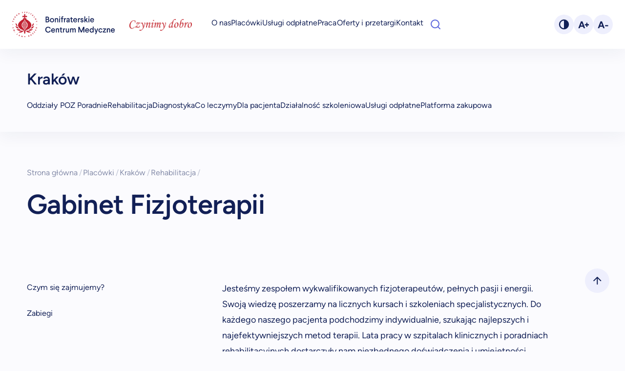

--- FILE ---
content_type: text/html; charset=UTF-8
request_url: https://bcmbonifratrzy.pl/placowki/krakow/rehabilitacja/gabinet-fizjoterapii/
body_size: 14522
content:






<!DOCTYPE html>
<html lang="pl-PL">

<head>
<script id="Cookiebot" src="https://consent.cookiebot.com/uc.js" data-cbid="d228d329-1506-443e-b576-6b5889f36500" data-blockingmode="auto" type="text/javascript"></script>



    <script type="text/javascript">
	window.dataLayer = window.dataLayer || [];

	function gtag() {
		dataLayer.push(arguments);
	}

	gtag("consent", "default", {
		ad_personalization: "denied",
		ad_storage: "denied",
		ad_user_data: "denied",
		analytics_storage: "denied",
		functionality_storage: "denied",
		personalization_storage: "denied",
		security_storage: "granted",
		wait_for_update: 500,
	});
	gtag("set", "ads_data_redaction", true);
	gtag("set", "url_passthrough", true);
</script>
<script type="text/javascript"
		id="Cookiebot"
		src="https://consent.cookiebot.com/uc.js"
		data-implementation="wp"
		data-cbid="b5b4d339-de6a-4d47-a0a9-5327fcbd15af"
						data-culture="PL"
				async	></script>
<meta name='robots' content='index, follow, max-image-preview:large, max-snippet:-1, max-video-preview:-1' />

	<!-- This site is optimized with the Yoast SEO plugin v26.7 - https://yoast.com/wordpress/plugins/seo/ -->
	<link media="all" href="https://bcmbonifratrzy.pl/wp-content/cache/autoptimize/autoptimize_ed5c1a9b965e4c0df75ea525d7869103.php" rel="stylesheet"><title>Gabinet Fizjoterapii &#8211; Bonifraterskie Centrum Medyczne</title>
	<meta name="description" content="Do każdego naszego pacjenta podchodzimy indywidualnie, szukając najlepszych i najefektywniejszych metod terapii." />
	<link rel="canonical" href="https://bcmbonifratrzy.pl/placowki/krakow/rehabilitacja/gabinet-fizjoterapii/" />
	<meta property="og:locale" content="pl_PL" />
	<meta property="og:type" content="article" />
	<meta property="og:title" content="Gabinet Fizjoterapii &#8211; Bonifraterskie Centrum Medyczne" />
	<meta property="og:description" content="Do każdego naszego pacjenta podchodzimy indywidualnie, szukając najlepszych i najefektywniejszych metod terapii." />
	<meta property="og:url" content="https://bcmbonifratrzy.pl/placowki/krakow/rehabilitacja/gabinet-fizjoterapii/" />
	<meta property="og:site_name" content="Bonifraterskie Centrum Medyczne" />
	<meta property="article:modified_time" content="2024-01-21T22:27:54+00:00" />
	<meta name="twitter:card" content="summary_large_image" />
	<script type="application/ld+json" class="yoast-schema-graph">{"@context":"https://schema.org","@graph":[{"@type":"WebPage","@id":"https://bcmbonifratrzy.pl/placowki/krakow/rehabilitacja/gabinet-fizjoterapii/","url":"https://bcmbonifratrzy.pl/placowki/krakow/rehabilitacja/gabinet-fizjoterapii/","name":"Gabinet Fizjoterapii &#8211; Bonifraterskie Centrum Medyczne","isPartOf":{"@id":"https://bcmbonifratrzy.pl/#website"},"datePublished":"2023-03-30T16:38:41+00:00","dateModified":"2024-01-21T22:27:54+00:00","description":"Do każdego naszego pacjenta podchodzimy indywidualnie, szukając najlepszych i najefektywniejszych metod terapii.","breadcrumb":{"@id":"https://bcmbonifratrzy.pl/placowki/krakow/rehabilitacja/gabinet-fizjoterapii/#breadcrumb"},"inLanguage":"pl-PL","potentialAction":[{"@type":"ReadAction","target":["https://bcmbonifratrzy.pl/placowki/krakow/rehabilitacja/gabinet-fizjoterapii/"]}]},{"@type":"BreadcrumbList","@id":"https://bcmbonifratrzy.pl/placowki/krakow/rehabilitacja/gabinet-fizjoterapii/#breadcrumb","itemListElement":[{"@type":"ListItem","position":1,"name":"Home","item":"https://bcmbonifratrzy.pl/"},{"@type":"ListItem","position":2,"name":"Gabinet Fizjoterapii"}]},{"@type":"WebSite","@id":"https://bcmbonifratrzy.pl/#website","url":"https://bcmbonifratrzy.pl/","name":"Bonifraterskie Centrum Medyczne","description":"","publisher":{"@id":"https://bcmbonifratrzy.pl/#organization"},"alternateName":"Bonifratrzy","potentialAction":[{"@type":"SearchAction","target":{"@type":"EntryPoint","urlTemplate":"https://bcmbonifratrzy.pl/?s={search_term_string}"},"query-input":{"@type":"PropertyValueSpecification","valueRequired":true,"valueName":"search_term_string"}}],"inLanguage":"pl-PL"},{"@type":"Organization","@id":"https://bcmbonifratrzy.pl/#organization","name":"Bonifraterskie Centrum Medyczne","url":"https://bcmbonifratrzy.pl/","logo":{"@type":"ImageObject","inLanguage":"pl-PL","@id":"https://bcmbonifratrzy.pl/#/schema/logo/image/","url":"https://bcmbonifratrzy.pl/wp-content/uploads/2023/01/bcm-avatar.png","contentUrl":"https://bcmbonifratrzy.pl/wp-content/uploads/2023/01/bcm-avatar.png","width":98,"height":98,"caption":"Bonifraterskie Centrum Medyczne"},"image":{"@id":"https://bcmbonifratrzy.pl/#/schema/logo/image/"}}]}</script>
	<!-- / Yoast SEO plugin. -->


<style id='wp-img-auto-sizes-contain-inline-css' type='text/css'>
img:is([sizes=auto i],[sizes^="auto," i]){contain-intrinsic-size:3000px 1500px}
/*# sourceURL=wp-img-auto-sizes-contain-inline-css */
</style>
<style id='wp-block-library-inline-css' type='text/css'>
:root{--wp-block-synced-color:#7a00df;--wp-block-synced-color--rgb:122,0,223;--wp-bound-block-color:var(--wp-block-synced-color);--wp-editor-canvas-background:#ddd;--wp-admin-theme-color:#007cba;--wp-admin-theme-color--rgb:0,124,186;--wp-admin-theme-color-darker-10:#006ba1;--wp-admin-theme-color-darker-10--rgb:0,107,160.5;--wp-admin-theme-color-darker-20:#005a87;--wp-admin-theme-color-darker-20--rgb:0,90,135;--wp-admin-border-width-focus:2px}@media (min-resolution:192dpi){:root{--wp-admin-border-width-focus:1.5px}}.wp-element-button{cursor:pointer}:root .has-very-light-gray-background-color{background-color:#eee}:root .has-very-dark-gray-background-color{background-color:#313131}:root .has-very-light-gray-color{color:#eee}:root .has-very-dark-gray-color{color:#313131}:root .has-vivid-green-cyan-to-vivid-cyan-blue-gradient-background{background:linear-gradient(135deg,#00d084,#0693e3)}:root .has-purple-crush-gradient-background{background:linear-gradient(135deg,#34e2e4,#4721fb 50%,#ab1dfe)}:root .has-hazy-dawn-gradient-background{background:linear-gradient(135deg,#faaca8,#dad0ec)}:root .has-subdued-olive-gradient-background{background:linear-gradient(135deg,#fafae1,#67a671)}:root .has-atomic-cream-gradient-background{background:linear-gradient(135deg,#fdd79a,#004a59)}:root .has-nightshade-gradient-background{background:linear-gradient(135deg,#330968,#31cdcf)}:root .has-midnight-gradient-background{background:linear-gradient(135deg,#020381,#2874fc)}:root{--wp--preset--font-size--normal:16px;--wp--preset--font-size--huge:42px}.has-regular-font-size{font-size:1em}.has-larger-font-size{font-size:2.625em}.has-normal-font-size{font-size:var(--wp--preset--font-size--normal)}.has-huge-font-size{font-size:var(--wp--preset--font-size--huge)}.has-text-align-center{text-align:center}.has-text-align-left{text-align:left}.has-text-align-right{text-align:right}.has-fit-text{white-space:nowrap!important}#end-resizable-editor-section{display:none}.aligncenter{clear:both}.items-justified-left{justify-content:flex-start}.items-justified-center{justify-content:center}.items-justified-right{justify-content:flex-end}.items-justified-space-between{justify-content:space-between}.screen-reader-text{border:0;clip-path:inset(50%);height:1px;margin:-1px;overflow:hidden;padding:0;position:absolute;width:1px;word-wrap:normal!important}.screen-reader-text:focus{background-color:#ddd;clip-path:none;color:#444;display:block;font-size:1em;height:auto;left:5px;line-height:normal;padding:15px 23px 14px;text-decoration:none;top:5px;width:auto;z-index:100000}html :where(.has-border-color){border-style:solid}html :where([style*=border-top-color]){border-top-style:solid}html :where([style*=border-right-color]){border-right-style:solid}html :where([style*=border-bottom-color]){border-bottom-style:solid}html :where([style*=border-left-color]){border-left-style:solid}html :where([style*=border-width]){border-style:solid}html :where([style*=border-top-width]){border-top-style:solid}html :where([style*=border-right-width]){border-right-style:solid}html :where([style*=border-bottom-width]){border-bottom-style:solid}html :where([style*=border-left-width]){border-left-style:solid}html :where(img[class*=wp-image-]){height:auto;max-width:100%}:where(figure){margin:0 0 1em}html :where(.is-position-sticky){--wp-admin--admin-bar--position-offset:var(--wp-admin--admin-bar--height,0px)}@media screen and (max-width:600px){html :where(.is-position-sticky){--wp-admin--admin-bar--position-offset:0px}}
/*wp_block_styles_on_demand_placeholder:696bdf669f3a1*/
/*# sourceURL=wp-block-library-inline-css */
</style>
<style id='classic-theme-styles-inline-css' type='text/css'>
/*! This file is auto-generated */
.wp-block-button__link{color:#fff;background-color:#32373c;border-radius:9999px;box-shadow:none;text-decoration:none;padding:calc(.667em + 2px) calc(1.333em + 2px);font-size:1.125em}.wp-block-file__button{background:#32373c;color:#fff;text-decoration:none}
/*# sourceURL=/wp-includes/css/classic-themes.min.css */
</style>








<style id='kadence-blocks-global-variables-inline-css' type='text/css'>
:root {--global-kb-font-size-sm:clamp(0.8rem, 0.73rem + 0.217vw, 0.9rem);--global-kb-font-size-md:clamp(1.1rem, 0.995rem + 0.326vw, 1.25rem);--global-kb-font-size-lg:clamp(1.75rem, 1.576rem + 0.543vw, 2rem);--global-kb-font-size-xl:clamp(2.25rem, 1.728rem + 1.63vw, 3rem);--global-kb-font-size-xxl:clamp(2.5rem, 1.456rem + 3.26vw, 4rem);--global-kb-font-size-xxxl:clamp(2.75rem, 0.489rem + 7.065vw, 6rem);}:root {--global-palette1: #3182CE;--global-palette2: #2B6CB0;--global-palette3: #1A202C;--global-palette4: #2D3748;--global-palette5: #4A5568;--global-palette6: #718096;--global-palette7: #EDF2F7;--global-palette8: #F7FAFC;--global-palette9: #ffffff;}
/*# sourceURL=kadence-blocks-global-variables-inline-css */
</style>
<script type="text/javascript" src="https://bcmbonifratrzy.pl/wp-includes/js/jquery/jquery.min.js" id="jquery-core-js"></script>
<script type="text/javascript" defer='defer' src="https://bcmbonifratrzy.pl/wp-includes/js/jquery/jquery-migrate.min.js" id="jquery-migrate-js"></script>
<script type="text/javascript" defer='defer' src="https://bcmbonifratrzy.pl/wp-content/plugins/fancybox-for-wordpress/assets/js/purify.min.js" id="purify-js"></script>
<script type="text/javascript" defer='defer' src="https://bcmbonifratrzy.pl/wp-content/plugins/fancybox-for-wordpress/assets/js/jquery.fancybox.js" id="fancybox-for-wp-js"></script>
<script type="text/javascript" defer='defer' src="https://bcmbonifratrzy.pl/wp-content/plugins/multiline-files-for-contact-form-7/js/zl-multine-files.js" id="mfcf7_zl_multiline_files_script-js"></script>
<script type="text/javascript" id="BENrueeg_RUE-not_file_js-js-extra">
/* <![CDATA[ */
var BENrueeg_RUE_js_Params = {"is_field_name_removed":""};
//# sourceURL=BENrueeg_RUE-not_file_js-js-extra
/* ]]> */
</script>

<!-- Fancybox for WordPress v3.3.7 -->
<style type="text/css">
	.fancybox-slide--image .fancybox-content{background-color: #FFFFFF}div.fancybox-caption{display:none !important;}
	
	img.fancybox-image{border-width:10px;border-color:#FFFFFF;border-style:solid;}
	div.fancybox-bg{background-color:rgba(102,102,102,0.3);opacity:1 !important;}div.fancybox-content{border-color:#FFFFFF}
	div#fancybox-title{background-color:#FFFFFF}
	div.fancybox-content{background-color:#FFFFFF}
	div#fancybox-title-inside{color:#333333}
	
	
	
	div.fancybox-caption p.caption-title{display:inline-block}
	div.fancybox-caption p.caption-title{font-size:14px}
	div.fancybox-caption p.caption-title{color:#333333}
	div.fancybox-caption {color:#333333}div.fancybox-caption p.caption-title {background:#fff; width:auto;padding:10px 30px;}div.fancybox-content p.caption-title{color:#333333;margin: 0;padding: 5px 0;}
</style><script type="text/javascript">
	jQuery(function () {

		var mobileOnly = false;
		
		if (mobileOnly) {
			return;
		}

		jQuery.fn.getTitle = function () { // Copy the title of every IMG tag and add it to its parent A so that fancybox can show titles
			var arr = jQuery("a[data-fancybox]");jQuery.each(arr, function() {var title = jQuery(this).children("img").attr("title") || '';var figCaptionHtml = jQuery(this).next("figcaption").html() || '';var processedCaption = figCaptionHtml;if (figCaptionHtml.length && typeof DOMPurify === 'function') {processedCaption = DOMPurify.sanitize(figCaptionHtml, {USE_PROFILES: {html: true}});} else if (figCaptionHtml.length) {processedCaption = jQuery("<div>").text(figCaptionHtml).html();}var newTitle = title;if (processedCaption.length) {newTitle = title.length ? title + " " + processedCaption : processedCaption;}if (newTitle.length) {jQuery(this).attr("title", newTitle);}});		}

		// Supported file extensions

				var thumbnails = jQuery("a:has(img)").not(".nolightbox").not('.envira-gallery-link').not('.ngg-simplelightbox').filter(function () {
			return /\.(jpe?g|png|gif|mp4|webp|bmp|pdf)(\?[^/]*)*$/i.test(jQuery(this).attr('href'))
		});
		

		// Add data-type iframe for links that are not images or videos.
		var iframeLinks = jQuery('.fancyboxforwp').filter(function () {
			return !/\.(jpe?g|png|gif|mp4|webp|bmp|pdf)(\?[^/]*)*$/i.test(jQuery(this).attr('href'))
		}).filter(function () {
			return !/vimeo|youtube/i.test(jQuery(this).attr('href'))
		});
		iframeLinks.attr({"data-type": "iframe"}).getTitle();

				// Gallery All
		thumbnails.addClass("fancyboxforwp").attr("data-fancybox", "gallery").getTitle();
		iframeLinks.attr({"data-fancybox": "gallery"}).getTitle();

		// Gallery type NONE
		
		// Call fancybox and apply it on any link with a rel atribute that starts with "fancybox", with the options set on the admin panel
		jQuery("a.fancyboxforwp").fancyboxforwp({
			loop: false,
			smallBtn: false,
			zoomOpacity: "auto",
			animationEffect: "fade",
			animationDuration: 500,
			transitionEffect: "fade",
			transitionDuration: "300",
			overlayShow: true,
			overlayOpacity: "0.3",
			titleShow: true,
			titlePosition: "inside",
			keyboard: true,
			showCloseButton: false,
			arrows: true,
			clickContent:false,
			clickSlide: "close",
			mobile: {
				clickContent: function (current, event) {
					return current.type === "image" ? "toggleControls" : false;
				},
				clickSlide: function (current, event) {
					return current.type === "image" ? "close" : "close";
				},
			},
			wheel: false,
			toolbar: true,
			preventCaptionOverlap: true,
			onInit: function() { },			onDeactivate
	: function() { },		beforeClose: function() { },			afterShow: function(instance) { jQuery( ".fancybox-image" ).on("click", function( ){ ( instance.isScaledDown() ) ? instance.scaleToActual() : instance.scaleToFit() }) },				afterClose: function() { },					caption : function( instance, item ) {var title = "";if("undefined" != typeof jQuery(this).context ){var title = jQuery(this).context.title;} else { var title = ("undefined" != typeof jQuery(this).attr("title")) ? jQuery(this).attr("title") : false;}var caption = jQuery(this).data('caption') || '';if ( item.type === 'image' && title.length ) {caption = (caption.length ? caption + '<br />' : '') + '<p class="caption-title">'+jQuery("<div>").text(title).html()+'</p>' ;}if (typeof DOMPurify === "function" && caption.length) { return DOMPurify.sanitize(caption, {USE_PROFILES: {html: true}}); } else { return jQuery("<div>").text(caption).html(); }},
		afterLoad : function( instance, current ) {var captionContent = current.opts.caption || '';var sanitizedCaptionString = '';if (typeof DOMPurify === 'function' && captionContent.length) {sanitizedCaptionString = DOMPurify.sanitize(captionContent, {USE_PROFILES: {html: true}});} else if (captionContent.length) { sanitizedCaptionString = jQuery("<div>").text(captionContent).html();}if (sanitizedCaptionString.length) { current.$content.append(jQuery('<div class=\"fancybox-custom-caption inside-caption\" style=\" position: absolute;left:0;right:0;color:#000;margin:0 auto;bottom:0;text-align:center;background-color:#FFFFFF \"></div>').html(sanitizedCaptionString)); }},
			})
		;

			})
</script>
<!-- END Fancybox for WordPress -->
<link rel="icon" href="https://bcmbonifratrzy.pl/wp-content/uploads/2023/06/cropped-android-chrome-512x512-1-32x32.png" sizes="32x32" />
<link rel="icon" href="https://bcmbonifratrzy.pl/wp-content/uploads/2023/06/cropped-android-chrome-512x512-1-192x192.png" sizes="192x192" />
<link rel="apple-touch-icon" href="https://bcmbonifratrzy.pl/wp-content/uploads/2023/06/cropped-android-chrome-512x512-1-180x180.png" />
<meta name="msapplication-TileImage" content="https://bcmbonifratrzy.pl/wp-content/uploads/2023/06/cropped-android-chrome-512x512-1-270x270.png" />
		<style type="text/css" id="wp-custom-css">
			.ff-el-form-check.ff-el-form-check-.ff_item_selected input, .ff-el-form-check.ff-el-tc.ff_item_selected input {
    background-color: #44aff7;
}

.wp-block-group .wp-block-table td {
	padding:5px 10px!important
}

.kt-accordion-header-wrap button:hover {
	--tw-scale-x: 1; 
  --tw-scale-y: 1;
}

aside.aside-contact .menu-item a {word-wrap: break-word !important;}

aside.aside-contact .menu-item {
    white-space: normal !important;
    word-wrap: normal !important;
    line-height: 1.3;
    max-width: 350px;
}
aside.aside-contact .menu-item a {
    padding: 8px 0px;
    display: block;
}		</style>
		


    <meta charset="UTF-8" />
    <meta name="viewport" content="width=device-width, initial-scale=1.0" />
    <meta http-equiv="X-UA-Compatible" content="ie=edge">
    <!-- Hotjar Tracking Code for https://bcmbonifratrzy.pl -->
    <script>
        (function(h, o, t, j, a, r) {
            h.hj = h.hj || function() {
                (h.hj.q = h.hj.q || []).push(arguments)
            };
            h._hjSettings = {
                hjid: 3531767,
                hjsv: 6
            };
            a = o.getElementsByTagName('head')[0];
            r = o.createElement('script');
            r.async = 1;
            r.src = t + h._hjSettings.hjid + j + h._hjSettings.hjsv;
            a.appendChild(r);
        })(window, document, 'https://static.hotjar.com/c/hotjar-', '.js?sv=');
    </script>
</head>
<!-- Google Tag Manager -->
<script>
    (function(w, d, s, l, i) {
        w[l] = w[l] || [];
        w[l].push({
            'gtm.start': new Date().getTime(),
            event: 'gtm.js'
        });
        var f = d.getElementsByTagName(s)[0],
            j = d.createElement(s),
            dl = l != 'dataLayer' ? '&l=' + l : '';
        j.async = true;
        j.src =
            'https://www.googletagmanager.com/gtm.js?id=' + i + dl;
        f.parentNode.insertBefore(j, f);
    })(window, document, 'script', 'dataLayer', 'GTM-P36B3C2');
</script>
<!-- End Google Tag Manager -->
<!-- Google tag (gtag.js) -->
<script async src="https://www.googletagmanager.com/gtag/js?id=G-C1DLTR103E"></script>
<script>
    window.dataLayer = window.dataLayer || [];

    function gtag() {
        dataLayer.push(arguments);
    }
    gtag('js', new Date());

    gtag('config', 'G-C1DLTR103E', {
        'allow_google_signals': false
    });
</script>

<body id="body" class="relative dark:bg-darkPrimary ">
    <!-- Google Tag Manager (noscript) -->
    <noscript><iframe src="https://www.googletagmanager.com/ns.html?id=GTM-P36B3C2" height="0" width="0" style="display:none;visibility:hidden"></iframe></noscript>
    <!-- End Google Tag Manager (noscript) -->
    <div id="body-backdrop" class="fixed top-0 z-20 w-full h-screen 2xl:hidden bg-primaryColor/10 display-none dark:bg-darkPrimary/70"></div>
    <button aria-label="scrollToTop" id="scrollToTop" class="fixed z-30 flex items-center justify-center w-20 h-20 rounded-full hide-item bottom-48 bg-lightGray right-13 dark:bg-darkLight 2xl:z-30">
        <svg width="17" height="16" viewBox="0 0 17 16" xmlns="http://www.w3.org/2000/svg" class="stroke-primaryColor dark:stroke-white">
            <path d="M8.285 15V1m-7 7 7-7 7 7" stroke-width="2" fill="none" stroke-linecap="round" stroke-linejoin="round" />
        </svg>
    </button>
        <header id="header" class="z-30 relative ">
        <a href='#main' class="p-4 text-base text-white skip bg-secondaryColor rounded-2xl dark:bg-darkMedium">Przejdź do treści strony</a>
        <div class="flex items-center h-32 px-10 bg-white 2xl:h-40 shadow-base dark:bg-darkSecondary dark:shadow-dark">
            <div class="hidden dark:block ">
                <a href="/" aria-label="Main" role="navigation">
                    <img class="max-w-[210px] bcm-logo" src="https://bcmbonifratrzy.pl/wp-content/themes/bonifratrzy/public/img/logo-dark-mode.svg" alt="logo bcm" />
                </a>
            </div>
            <div class="block dark:hidden 2xl:max-w-none">
                <a href="/" aria-label="Main" role="navigation">
                    <img class="max-w-[210px] bcm-logo" src="https://bcmbonifratrzy.pl/wp-content/themes/bonifratrzy/public/img/logo-light-mode.svg" alt="logo bcm" />
                </a>
            </div>

            <div class="spec-img"></div>

            
            <nav class="flex items-center justify-end w-screen h-full 2xl:ml-16 2xl:justify-between">
                <ul class="items-center hidden h-full my-0 2xl:flex gap-x-13 dark:text-white">
                    <li class="static flex items-center h-full menu-item">
                        <a href="/o-nas">O nas</a>
                    </li>
                    <li id="dropdownContainer" class="static flex items-center h-full menu-item">
                        <a href="/placowki">Placówki</a>
                        <div id="dropdownMenu" class="absolute left-0 w-screen bg-white shadow-base -z-10 top-40 dark:bg-darkMedium">
                            <div class="container grid grid-cols-12 py-16 mx-auto h-fit gap-x-12">
                                <div class="flex flex-col col-span-2">
                                    <div class="mb-12">
                                        <p class="mb-3 text-base font-medium whitespace-normal leading-2">Szpitale</p>
                                        <ul class="flex flex-col p-0 my-0 text-base_small leading-1 menu-list">
                                            <li class="text-base_small">
                                                <a href="/placowki/katowice">Katowice</a>
                                            </li>
                                            <li class="text-base_small">
                                                <a href="/placowki/krakow">Kraków</a>
                                            </li>
                                            <li class="text-base_small">
                                                <a href="/placowki/lodz">Łódź</a>
                                            </li>
                                        </ul>
                                    </div>
                                </div>
                                <div class="flex flex-col col-span-2">
                                    <p class="mb-3 text-base font-medium whitespace-normal leading-2">
                                        Przychodnie specjalistyczne i POZ
                                    </p>
                                    <ul class="flex flex-col p-0 my-0 text-base_small leading-1 menu-list">
                                        <li class="text-base_small">
                                            <a href="/placowki/katowice/poradnie/">Katowice</a>
                                        </li>
                                        <li class="text-base_small">
                                            <a href="/placowki/krakow/poradnie/">Kraków</a>
                                        </li>
                                        <li class="text-base_small">
                                            <a href="/placowki/lodz/poradnie/">Łódź</a>
                                        </li>
                                        <li class="text-base_small">
                                            <a href="/placowki/warszawa-poradnie">Warszawa</a>
                                        </li>
                                        <li class="text-base_small">
                                            <a href="/placowki/piaski/poradnie/">Piaski-Marysin</a>
                                        </li>
                                        <li class="text-base_small">
                                            <a href="/placowki/wroclaw-hospicjum/poradnie/">Wrocław</a>
                                        </li>
                                        <li class="text-base_small">
                                            <a href="/placowki/wroclaw-provita">Wrocław - Provita</a>
                                        </li>
                                        <li class="text-base_small">
                                            <a href="/placowki/zabkowice/poradnia-rehabilitacyjna-zabkowice/">Ząbkowice Śląskie</a>
                                        </li>
                                    </ul>
                                </div>
                                <div class="flex flex-col col-span-2">
                                    <p class="mb-3 text-base font-medium whitespace-normal leading-2">Rehabilitacja</p>
                                    <ul class="flex flex-col p-0 my-0 text-base_small leading-1 menu-list">
                                        <li class="text-base_small">
                                            <a href="/placowki/katowice/rehabilitacja/">Katowice</a>
                                        </li>
                                        <li class="text-base_small">
                                            <a href="/placowki/krakow/rehabilitacja/">Kraków</a>
                                        </li>
                                        <li class="text-base_small">
                                            <a href="/placowki/lodz/rehabilitacja/">Łódź</a>
                                        </li>
                                        <li class="text-base_small">
                                            <a href="/placowki/piaski/co-leczymy/">Piaski-Marysin</a>
                                        </li>
                                        <li class="text-base_small">
                                            <a href="/placowki/warszawa-rehabilitacja/">Warszawa</a>
                                        </li>
                                        <li class="text-base_small">
                                            <a href="/placowki/wroclaw-provita/rehabilitacja-stacjonarna-provita/">Wrocław</a>
                                        </li>
                                        <li class="text-base_small">
                                            <a href="/placowki/zabkowice-slaskie">Ząbkowice Śląskie</a>
                                        </li>
                                        <li class="text-base_small">
                                            <a href="/fizjoterapia-domowa">Fizjoterapia Domowa</a>
                                        </li>
                                    </ul>
                                </div>
                                <div class="flex flex-col col-span-2">
                                    <p class="mb-3 text-base font-medium whitespace-normal leading-2">
                                        Hospicja i Oddziały Medycyny Paliatywnej
                                    </p>
                                    <ul class="flex flex-col p-0 my-0 text-base_small leading-1 menu-list">
                                        <li class="text-base_small">
                                            <a href="/placowki/katowice/oddzialy/oddzial-medycyny-paliatywnej-hospicjum-stacjonarne/">Katowice</a>
                                        </li>
                                        <li class="text-base_small">
                                            <a href="/placowki/lodz/hospicja/">Łódź</a>
                                        </li>
                                        <li class="text-base_small">
                                            <a href="/placowki/wroclaw-hospicjum/">Wrocław</a>
                                        </li>
                                        <li class="text-base_small">
                                            <a href="/placowki/warszawa/hospicjum-domowe/">Warszawa</a>
                                        </li>
                                        <li class="text-base_small">
                                            <a href="/placowki/sroda-slaska-hospicjum/">Środa Śląska</a>
                                        </li>
                                    </ul>
                                </div>
                                <div class="flex flex-col col-span-2">
                                    <p class="mb-3 text-base font-medium whitespace-normal leading-2">Domy seniora</p>
                                    <ul class="flex flex-col p-0 my-0 text-base_small leading-1 menu-list">
                                        <li class="text-base_small">
                                            <a href="/placowki/warszawa-dgr/">Warszawa</a>
                                        </li>
                                    </ul>
                                </div>
                            </div>
                        </div>
                    </li>
                    <li class="static flex items-center h-full menu-item">
                        <a href="/uslugi">Usługi odpłatne</a>
                    </li>
                    <li class="flex items-center h-full menu-item">
                        <a href="/praca">Praca</a>
                    </li>
                    <li class="flex items-center h-full menu-item">
                        <a href="/przetargi">Oferty i przetargi</a>
                    </li>
                    <li class="flex items-center h-full menu-item">
                        <a href="/kontakt">Kontakt</a>
                    </li>
                  
                    
                    <li class="flex items-center">
  <form
    role="search"
    method="get"
    action="https://bcmbonifratrzy.pl/"
    class="head-search flex items-center relative mr-3"
    aria-label="Wyszukiwarka"
  >
    <!-- Lupa: otwiera/zamyka, a gdy otwarte i jest tekst => wysyła -->
    <button
      type="button"
      id="head-search-toggle"
      class="head-search-toggle absolute left-6 cursor-pointer"
      aria-label="Otwórz wyszukiwarkę"
      aria-controls="head-search-panel"
      aria-expanded="false"
    >
      <svg width="20" height="20" viewBox="0 0 20 20" xmlns="http://www.w3.org/2000/svg"
           class="stroke-secondaryColor dark:stroke-white">
        <g transform="translate(1 1)" stroke-width="2" fill="none" fill-rule="evenodd" stroke-linecap="round" stroke-linejoin="round">
          <circle cx="8" cy="8" r="8" />
          <path d="m18 18-4.35-4.35" />
        </g>
      </svg>
    </button>

    <!-- Panel wysuwany -->
    <div id="head-search-panel" class="head-search-panel">
      <label for="head-input-search" class="sr-only">Wpisz szukaną frazę</label>

      <input
        id="head-input-search"
        name="s"
        type="search"
        class="text-base w-full custom-input pl-[45px] h-[40px] bg-white dark:bg-darkMedium"
        placeholder="Szukaj…"
        autocomplete="off"
      />

      <!-- Clear -->
      <button
        type="button"
        id="head-button-clear"
        class="head-search-clear"
        aria-label="Wyczyść wyszukiwanie"
      >
        <svg width="10" height="10" viewBox="0 0 14 14" xmlns="http://www.w3.org/2000/svg"
             class="stroke-secondaryColor dark:stroke-white">
          <path d="M13 1 1 13M1 1l12 12" stroke-width="2" fill="none" stroke-linecap="round" stroke-linejoin="round" />
        </svg>
      </button>
    </div>
  </form>
</li>




<style>
/* Jeśli nie masz jeszcze sr-only */
.sr-only {
  position: absolute;
  width: 1px;
  height: 1px;
  padding: 0;
  margin: -1px;
  overflow: hidden;
  clip: rect(0, 0, 0, 0);
  white-space: nowrap;
  border: 0;
}

/* Kontener formularza */
.head-search {
  max-width: 203px; /* jak miałeś */
}

/* Panel rozwijany */
.head-search-panel {
  position: relative;
  width: 0;
  max-width: 0;
  overflow: hidden;
  opacity: 0;
  pointer-events: none;
  transform: translateX(6px);
  transition: max-width .18s ease, opacity .18s ease, transform .18s ease;
}

/* Stan otwarty */
.head-search.is-open .head-search-panel {
  max-width: 203px;   /* dopasuj jeśli chcesz szersze */
  width: 203px;
  opacity: 1;
  pointer-events: auto;
  transform: translateX(0);
}

/* Przycisk clear w prawym rogu inputa */
.head-search-clear {
  position: absolute;
  right: 14px;
  top: 50%;
  transform: translateY(-50%);
  background: transparent;
  padding: 6px;
  border: 0;
  display: none; /* pokaże JS, gdy jest tekst */
  cursor: pointer;
}

.head-search-toggle:focus-visible,
.head-search-clear:focus-visible,
#head-input-search:focus-visible {
  outline: 3px solid rgba(46,153,212,.55);
  outline-offset: 2px;
  border-radius: 10px;
}


</style>
<script>
(function () {
  const form = document.querySelector('.head-search');
  if (!form) return;

  const toggle = form.querySelector('#head-search-toggle');
  const panel  = form.querySelector('#head-search-panel');
  const input  = form.querySelector('#head-input-search');
  const clear  = form.querySelector('#head-button-clear');

  if (!toggle || !panel || !input || !clear) return;

  const open = () => {
    form.classList.add('is-open');
    toggle.setAttribute('aria-expanded', 'true');
    toggle.setAttribute('aria-label', 'Szukaj');
    // mały timeout żeby animacja zdążyła "odkryć" pole i fokus nie zginął
    setTimeout(() => input.focus(), 50);
    updateClear();
  };

  const close = () => {
    form.classList.remove('is-open');
    toggle.setAttribute('aria-expanded', 'false');
    toggle.setAttribute('aria-label', 'Otwórz wyszukiwarkę');
    input.value = '';
    updateClear();
  };

  const isOpen = () => form.classList.contains('is-open');

  const updateClear = () => {
    clear.style.display = (isOpen() && input.value.trim().length) ? 'block' : 'none';
  };

  // Klik lupy: otwórz / (jeśli otwarte) submit gdy jest tekst, inaczej zamknij
  toggle.addEventListener('click', () => {
    if (!isOpen()) return open();

    const q = input.value.trim();
    if (q.length) {
      form.submit();
    } else {
      close();
    }
  });

  // Clear
  clear.addEventListener('click', () => {
    input.value = '';
    input.focus();
    updateClear();
  });

  input.addEventListener('input', updateClear);

  // ESC zamyka
  form.addEventListener('keydown', (e) => {
    if (e.key === 'Escape') {
      e.preventDefault();
      close();
      toggle.focus();
    }
  });

  // Klik poza formularzem zamyka
  document.addEventListener('click', (e) => {
    if (!isOpen()) return;
    if (!form.contains(e.target)) close();
  });
})();
</script>

 

                </ul>
                <div class="flex">
                    <div class="items-center hidden 2xl:flex gap-x-3">
                        <button aria-label="changeTheme" class="flex items-center justify-center w-16 h-16 font-bold leading-3 rounded-full theme-toggle-dark-icon text-base_s bg-lightGray dark:bg-white">
                            <svg width="22" height="22" viewBox="0 0 22 22" xmlns="http://www.w3.org/2000/svg">
                                <g transform="translate(2 2)" fill="none" fill-rule="evenodd">
                                    <path d="M9 18A9 9 0 0 0 9 0v18Z" fill="#122056" />
                                    <circle stroke="#122056" stroke-width="2.4" cx="9" cy="9" r="9" />
                                </g>
                            </svg>
                        </button>
                        <button aria-label="fontPlus" class="relative flex items-center justify-center w-16 h-16 font-bold leading-3 rounded-full font-increase text-base_s bg-lightGray dark:bg-darkLight dark:text-white">
                            <svg width="23" height="15" viewBox="0 0 23 15" xmlns="http://www.w3.org/2000/svg" class="fill-primaryColor dark:fill-white">
                                <path d="M5.8.662.304 14.859h3.022l1.176-3.144h5.659l1.176 3.144h3.022L8.864.662H5.8ZM7.585 4.84l1.683 4.442H5.374L7.058 4.84l.263-.791.264.791Zm9.089-1.258v3.022h-3.002v2.333h3.001v3.002h2.353V8.937h3.002V6.604h-3.002V3.583z" />
                            </svg>
                            <svg width="16" height="16" viewBox="0 0 16 16" xmlns="http://www.w3.org/2000/svg" class="absolute -bottom-[0.65rem] fontCheckmark">
                                <g fill="none" fill-rule="evenodd">
                                    <circle class="fill-primaryColor dark:fill-white" cx="8" cy="8" r="8" />
                                    <path class="stroke-gray dark:stroke-primaryColor" stroke-linecap="round" stroke-linejoin="round" stroke-width="2" d="m11.294 6.118-4.206 4.235-1.912-1.925" />
                                </g>
                            </svg>
                        </button>
                        <button aria-label="fontMinus" class="relative flex items-center justify-center w-16 h-16 font-bold leading-3 rounded-full font-decrease text-base_s bg-lightGray dark:bg-darkLight dark:text-white">
                            <svg width="22" height="15" viewBox="0 0 22 15" xmlns="http://www.w3.org/2000/svg" class="fill-primaryColor dark:fill-white">
                                <path d="M5.8.662.304 14.859h3.022l1.176-3.144h5.659l1.176 3.144h3.022L8.864.662H5.8ZM7.585 4.84l1.683 4.442H5.374L7.058 4.84l.263-.791.264.791Zm7.585 3.59v2.332h6.389V8.43z" />
                            </svg>
                            <svg width="16" height="16" viewBox="0 0 16 16" xmlns="http://www.w3.org/2000/svg" class="absolute -bottom-[0.65rem] fontCheckmark">
                                <g fill="none" fill-rule="evenodd">
                                    <circle class="fill-primaryColor dark:fill-white" cx="8" cy="8" r="8" />
                                    <path class="stroke-gray dark:stroke-primaryColor" stroke-linecap="round" stroke-linejoin="round" stroke-width="2" d="m11.294 6.118-4.206 4.235-1.912-1.925" />
                                </g>
                            </svg>
                        </button>
                    </div>
                    <div class="flex items-center 2xl:hidden">
                        <div id="mobile-search-bar" class="items-center mr-[5.2rem] absolute left-[24px] right-[6.5rem] hidden">
                            <div id="mobile-head-search-container" class="relative flex items-center max-w-full mr-7">
                                <svg width="16" height="16" viewBox="0 0 20 20" xmlns="http://www.w3.org/2000/svg" class="absolute opacity-50 cursor-pointer stroke-secondaryColor dark:stroke-white left-6">
                                    <g transform="translate(1 1)" stroke-width="2" fill="none" fill-rule="evenodd" stroke-linecap="round" stroke-linejoin="round">
                                        <circle cx="8" cy="8" r="8" />
                                        <path d="m18 18-4.35-4.35" />
                                    </g>
                                </svg>
                                <input class="text-base w-full custom-input pl-[45px] h-[40px] dark:bg-darkMedium" id="mobile-head-input-search" />
                                <button class="absolute" style="height: initial; background-color: transparent; bottom: 14px; right:16px; display: none; width: 10px; height: 10px; border-radius: 0;" id="mobile-head-button-clear">
                                    <svg width="10" height="10" viewBox="0 0 14 14" xmlns="http://www.w3.org/2000/svg" class="stroke-secondaryColor dark:stroke-white">
                                        <path d="M13 1 1 13M1 1l12 12" stroke-width="2" fill="none" stroke-linecap="round" stroke-linejoin="round" />
                                    </svg>
                                </button>
                            </div>
                        </div>
                        <svg id="mobile-head-search-icon" width="20" height="20" viewBox="0 0 20 20" xmlns="http://www.w3.org/2000/svg" class="cursor-pointer stroke-secondaryColor dark:stroke-white mr-13">
                            <g transform="translate(1 1)" stroke-width="2" fill="none" fill-rule="evenodd" stroke-linecap="round" stroke-linejoin="round">
                                <circle cx="8" cy="8" r="8" />
                                <path d="m18 18-4.35-4.35" />
                            </g>
                        </svg>
                        <p class="text-base leading-2">Menu</p>
                        <button id="mobile-button" aria-label="Mobile-Menu" class="!bg-transparent ml-[16px] z-10">
                            <svg width="20" height="15" viewBox="0 0 20 15" xmlns="http://www.w3.org/2000/svg" class="stroke-secondaryColor dark:stroke-white">
                                <path d="M1 7.5h18m-18-6h18m-18 12h18" stroke-width="2" fill="none" stroke-linecap="round" stroke-linejoin="round" />
                            </svg>
                        </button>
                        <button id="mobile-button-x" class="!bg-transparent z-50 display-none fixed right-13">
                            <svg width="14" height="14" viewBox="0 0 14 14" xmlns="http://www.w3.org/2000/svg" class=" stroke-secondaryColor dark:stroke-white">
                                <path d="M13 1 1 13M1 1l12 12" stroke-width="2" fill="none" stroke-linecap="round" stroke-linejoin="round" />
                            </svg>
                        </button>
                    </div>
                </div>
            </nav>
        </div>


        



<div id="mobile-menu" class="fixed top-0 right-0 z-30 hidden w-3/4 h-screen bg-white 2xl:hidden dark:text-white dark:bg-darkSecondary">
            <nav>
                <ul class="flex flex-col h-full my-0 mt-32 ml-16 gap-y-10">
                    <li class="static flex items-center leading-3 menu-item text-base_s">
                        <a href="/o-nas">O nas</a>
                    </li>
                    <li class="static flex items-center leading-3 menu-item text-base_s">
                        <a href="/placowki">Placówki</a>
                    </li>
                    <li class="static flex items-center leading-3 menu-item text-base_s">
                        <a href="/uslugi">Usługi odpłatne</a>
                    </li>
                    <li class="static flex items-center leading-3 menu-item text-base_s">
                        <a href="/praca">Praca</a>
                    </li>
                    <li class="static flex items-center leading-3 menu-item text-base_s">
                        <a href="/przetargi">Oferty i przetargi</a>
                    </li>
                    <li class="static flex items-center leading-3 menu-item text-base_s">
                        <a href="/kontakt">Kontakt</a>
                    </li>
                    <div class="flex flex-col mt-24 gap-x-3">
                        <div class="flex gap-x-3 mb-13">
                            <button class="flex items-center justify-center w-16 h-16 font-bold leading-3 rounded-full theme-toggle-dark-icon text-base_s bg-lightGray dark:bg-white">
                                <svg width="22" height="22" viewBox="0 0 22 22" xmlns="http://www.w3.org/2000/svg">
                                    <g transform="translate(2 2)" fill="none" fill-rule="evenodd">
                                        <path d="M9 18A9 9 0 0 0 9 0v18Z" fill="#122056" />
                                        <circle stroke="#122056" stroke-width="2.4" cx="9" cy="9" r="9" />
                                    </g>
                                </svg>
                            </button>
                            <button class="relative flex items-center justify-center w-16 h-16 font-bold leading-3 rounded-full font-increase text-base_s bg-lightGray dark:bg-darkLight dark:text-white">
                                <svg width="23" height="15" viewBox="0 0 23 15" xmlns="http://www.w3.org/2000/svg" class="fill-primaryColor dark:fill-white">
                                    <path d="M5.8.662.304 14.859h3.022l1.176-3.144h5.659l1.176 3.144h3.022L8.864.662H5.8ZM7.585 4.84l1.683 4.442H5.374L7.058 4.84l.263-.791.264.791Zm9.089-1.258v3.022h-3.002v2.333h3.001v3.002h2.353V8.937h3.002V6.604h-3.002V3.583z" />
                                </svg>
                                <svg width="16" height="16" viewBox="0 0 16 16" xmlns="http://www.w3.org/2000/svg" class="absolute -bottom-[0.65rem] fontCheckmark">
                                    <g fill="none" fill-rule="evenodd">
                                        <circle class="fill-primaryColor dark:fill-white" cx="8" cy="8" r="8" />
                                        <path class="stroke-gray dark:stroke-primaryColor" stroke-linecap="round" stroke-linejoin="round" stroke-width="2" d="m11.294 6.118-4.206 4.235-1.912-1.925" />
                                    </g>
                                </svg>
                            </button>
                            <button class="relative flex items-center justify-center w-16 h-16 font-bold leading-3 rounded-full font-decrease text-base_s bg-lightGray dark:bg-darkLight dark:text-white">
                                <svg width="22" height="15" viewBox="0 0 22 15" xmlns="http://www.w3.org/2000/svg" class="fill-primaryColor dark:fill-white">
                                    <path d="M5.8.662.304 14.859h3.022l1.176-3.144h5.659l1.176 3.144h3.022L8.864.662H5.8ZM7.585 4.84l1.683 4.442H5.374L7.058 4.84l.263-.791.264.791Zm7.585 3.59v2.332h6.389V8.43z" />
                                </svg>
                                <svg width="16" height="16" viewBox="0 0 16 16" xmlns="http://www.w3.org/2000/svg" class="absolute -bottom-[0.65rem] fontCheckmark">
                                    <g fill="none" fill-rule="evenodd">
                                        <circle class="fill-primaryColor dark:fill-white" cx="8" cy="8" r="8" />
                                        <path class="stroke-gray dark:stroke-primaryColor" stroke-linecap="round" stroke-linejoin="round" stroke-width="2" d="m11.294 6.118-4.206 4.235-1.912-1.925" />
                                    </g>
                                </svg>
                            </button>
                        </div>
                    </div>
                </ul>
            </nav>
        </div>











    </header>
    <div class="z-20 2xl:z-0 wrapper">
<div id="main" class="relative 2xl:-z-30">
    <button id="leftColumnButton" class="hide-item px-9 py-4 bg-secondaryColor rounded-2xl dark:bg-darkLight flex items-center justify-center fixed right-[22px] bottom-[22px] z-50 2xl:hidden">
        <svg id="leftColumnMenuIcon" width="20" height="15" viewBox="0 0 20 15" xmlns="http://www.w3.org/2000/svg" class="stroke-white">
            <path d="M1 7.5h18m-18-6h18m-18 12h18" stroke-width="2" fill="none" stroke-linecap="round" stroke-linejoin="round" />
        </svg>
        <svg id="leftColumnMenuArrow" class="hidden" width="16" height="16" viewBox="0 0 16 16" xmlns="http://www.w3.org/2000/svg">
            <path d="M1 8h14M8 1l7 7-7 7" stroke="#ffffff" stroke-width="2" fill="none" stroke-linecap="round" stroke-linejoin="round" />
        </svg>
        <p id="leftColumnButtonTitle" class="ml-5 font-medium text-white">Rehabilitacja</p>
    </button>
    <div class="hidden w-full shadow-base dark:bg-darkMedium xl:block">
        <div class="container mx-auto">
            <div class="flex flex-col justify-center py-16">
                                    <h3 class="mb-0 font-medium text-m"><a class="text-primaryColor dark:text-white" href="/placowki/krakow">Kraków</a></h3>
                                <nav class="flex mt-7">
                    <ul id="menu-menu-krakow" class="flex gap-x-14 list-none pl-0 my-0 text-center"><li id="menu-item-909" class="subNav__item textBody-l menu-item menu-item-type-post_type menu-item-object-page menu-item-909"><a href="https://bcmbonifratrzy.pl/placowki/krakow/oddzialy/">Oddziały</a></li>
<li id="menu-item-2343" class="menu-item menu-item-type-post_type menu-item-object-page menu-item-2343"><a href="https://bcmbonifratrzy.pl/placowki/krakow/podstawowa-opieka-zdrowotna/">POZ</a></li>
<li id="menu-item-913" class="subNav__item textBody-l menu-item menu-item-type-post_type menu-item-object-page menu-item-913"><a href="https://bcmbonifratrzy.pl/placowki/krakow/poradnie/">Poradnie</a></li>
<li id="menu-item-917" class="subNav__item textBody-l menu-item menu-item-type-post_type menu-item-object-page menu-item-917"><a href="https://bcmbonifratrzy.pl/placowki/krakow/rehabilitacja/">Rehabilitacja</a></li>
<li id="menu-item-922" class="subNav__item textBody-l menu-item menu-item-type-post_type menu-item-object-page menu-item-922"><a href="https://bcmbonifratrzy.pl/placowki/krakow/diagnostyka/">Diagnostyka</a></li>
<li id="menu-item-927" class="subNav__item textBody-l menu-item menu-item-type-post_type menu-item-object-page menu-item-927"><a href="https://bcmbonifratrzy.pl/placowki/krakow/co-leczymy/">Co leczymy</a></li>
<li id="menu-item-928" class="subNav__item textBody-l menu-item menu-item-type-post_type menu-item-object-page menu-item-928"><a href="https://bcmbonifratrzy.pl/placowki/krakow/dla-pacjenta/">Dla pacjenta</a></li>
<li id="menu-item-10755" class="menu-item menu-item-type-post_type menu-item-object-page menu-item-10755"><a href="https://bcmbonifratrzy.pl/placowki/krakow/dzialalnosc-szkoleniowa/">Działalność szkoleniowa</a></li>
<li id="menu-item-930" class="subNav__item textBody-l menu-item menu-item-type-post_type menu-item-object-page menu-item-930"><a href="https://bcmbonifratrzy.pl/placowki/krakow/uslugi-odplatne/">Usługi odpłatne</a></li>
<li id="menu-item-9502" class="menu-item menu-item-type-custom menu-item-object-custom menu-item-9502"><a target="_blank" href="https://bcmbonifratrzy.ezamawiajacy.pl/">Platforma zakupowa</a></li>
</ul>                </nav>
            </div>
        </div>
    </div>
    <div class="relative block xl:hidden">
        <nav class="xl:bg-transparent sub-menu-wrapper relative bg-white dark:bg-darkMedium xl:dark:bg-transparent xl:dark:border-none xl:shadow-none shadow-base"><ul id="menu-menu-krakow-1" class="sub-menu-container menu-wrapper overflow-x-auto px-9  h-[60px] flex items-center gap-x-[24px] list-none my-0 2xl:pl-0 mr-[50px] xl:mr-0"><li class="subNav__item textBody-l menu-item menu-item-type-post_type menu-item-object-page menu-item-909"><a href="https://bcmbonifratrzy.pl/placowki/krakow/oddzialy/">Oddziały</a></li>
<li class="menu-item menu-item-type-post_type menu-item-object-page menu-item-2343"><a href="https://bcmbonifratrzy.pl/placowki/krakow/podstawowa-opieka-zdrowotna/">POZ</a></li>
<li class="subNav__item textBody-l menu-item menu-item-type-post_type menu-item-object-page menu-item-913"><a href="https://bcmbonifratrzy.pl/placowki/krakow/poradnie/">Poradnie</a></li>
<li class="subNav__item textBody-l menu-item menu-item-type-post_type menu-item-object-page menu-item-917"><a href="https://bcmbonifratrzy.pl/placowki/krakow/rehabilitacja/">Rehabilitacja</a></li>
<li class="subNav__item textBody-l menu-item menu-item-type-post_type menu-item-object-page menu-item-922"><a href="https://bcmbonifratrzy.pl/placowki/krakow/diagnostyka/">Diagnostyka</a></li>
<li class="subNav__item textBody-l menu-item menu-item-type-post_type menu-item-object-page menu-item-927"><a href="https://bcmbonifratrzy.pl/placowki/krakow/co-leczymy/">Co leczymy</a></li>
<li class="subNav__item textBody-l menu-item menu-item-type-post_type menu-item-object-page menu-item-928"><a href="https://bcmbonifratrzy.pl/placowki/krakow/dla-pacjenta/">Dla pacjenta</a></li>
<li class="menu-item menu-item-type-post_type menu-item-object-page menu-item-10755"><a href="https://bcmbonifratrzy.pl/placowki/krakow/dzialalnosc-szkoleniowa/">Działalność szkoleniowa</a></li>
<li class="subNav__item textBody-l menu-item menu-item-type-post_type menu-item-object-page menu-item-930"><a href="https://bcmbonifratrzy.pl/placowki/krakow/uslugi-odplatne/">Usługi odpłatne</a></li>
<li class="menu-item menu-item-type-custom menu-item-object-custom menu-item-9502"><a target="_blank" href="https://bcmbonifratrzy.ezamawiajacy.pl/">Platforma zakupowa</a></li>
</ul></nav>        <div class="absolute top-[14px] right-0 dark:right-[1px] w-[113px] h-[33px] xl:hidden">
            <div class="blured h-[33px] relative"></div>
            <svg id="sub-menu-button" class="cursor-pointer absolute top-0 right-[14px]" width="32" height="32" viewBox="0 0 32 32" xmlns="http://www.w3.org/2000/svg">
                <g transform="rotate(90 16 16)" fill="none" fill-rule="evenodd">
                    <rect class="fill-lightGray dark:fill-darkLight" width="32" height="32" rx="7" />
                    <path class="stroke-secondaryColor dark:stroke-white" stroke-width="2" stroke-linecap="round" stroke-linejoin="round" d="m14 22 6-6-6-6" />
                </g>
            </svg>
        </div>
    </div>
    <div class="container mx-auto my-25 2xl:my-28 px-9 xl:px-0 2xl:-z-30">
        <nav>
            <ul class="flex pl-0 my-0 mb-6 list-none">

                                    <li class="opacity-50"><a href="/">Strona główna<span class="mx-1 text-base opacity-50 leading-2">/</span></a>
                    </li>
                    <li class="opacity-50"><a href="/placowki">Placówki<span class="mx-1 text-base opacity-50 leading-2">/</span></a>
                    </li>
                    <li class="opacity-50"><a href="/placowki/krakow">Kraków<span class="mx-1 text-base opacity-50 leading-2">/</span></a></li>
                    <li class="opacity-50"><a href="/placowki/krakow/rehabilitacja">Rehabilitacja<span class="mx-1 text-base opacity-50 leading-2">/</span></a></li>

                
            </ul>
        </nav>
        <h1 class="font-medium leading-5 text-xl_1 2xl:mb-48 mb-25 2xl:leading-6 2xl:text-xl_2">Gabinet Fizjoterapii</h1>
        <div class="grid grid-cols-12 mb-48 gap-x-12">
            <aside id="leftColumnMenu" class="fixed top-0 right-0 z-40 hidden w-3/4 h-screen col-span-12 p-16 overflow-y-auto bg-white 2xl:w-full 2xl:h-fit 2xl:p-0 2xl:static 2xl:col-span-3 2xl:block dark:text-white dark:bg-darkSecondary 2xl:bg-transparent 2xl:dark:bg-transparent">
                <div id="leftColumnItems" class="pl-0 my-0 list-none">

                                            
                            <li class="mb-10 text-base whitespace-normal w-fit leading-2 menu-item">
                                <a href="#zakres">
                                    Czym się zajmujemy?</a>
                            </li>

                        
                            <li class="mb-10 text-base whitespace-normal w-fit leading-2 menu-item">
                                <a href="#zabiegi">
                                    Zabiegi</a>
                            </li>

                                            
                </div>
            </aside>
            <div class="grid grid-cols-9 col-span-12 2xl:col-span-9 gap-x-12">

                                    
                        
                                                            
                                    <div id="" class="col-span-9 text-bigger paragraph__container">
                                        <p>Jesteśmy zespołem wykwalifikowanych fizjoterapeutów, pełnych pasji i energii. Swoją wiedzę poszerzamy na licznych kursach i szkoleniach specjalistycznych. Do każdego naszego pacjenta podchodzimy indywidualnie, szukając najlepszych i najefektywniejszych metod terapii. Lata pracy w szpitalach klinicznych i poradniach rehabilitacyjnych dostarczyły nam niezbędnego doświadczenia i umiejętności pracy z każdym pacjentem.</p>
                                    </div>

                                                            
                        
                    
                        
                                                            
                                    <div id="zakres" class="col-span-9 text-bigger paragraph__container">
                                        <h2>Czym się zajmujemy?</h2>
<ul>
<li>zespołami bólowymi kręgosłupa i stawów</li>
<li>leczeniem chorób zwyrodnieniowych stawów kończyn i kręgosłupa,</li>
<li>rehabilitacją pozabiegową ( po rekonstrukcjach więzadeł, endoprotezo-plastykach),</li>
<li>rehabilitacją pourazową (po złamaniach, skręceniach, zwichnięciach),</li>
<li>profilaktyką stanów przeciążeniowych w różnych grupach zawodowych,</li>
<li>opieką przed i pooperacyjną,</li>
<li>bólami mięśni</li>
<li>wadami postawy</li>
<li>obrzękami</li>
<li>terapią blizn</li>
<li>bólami o podłożu psychosomatycznym</li>
</ul>
                                    </div>

                                
                                    <div id="zabiegi" class="col-span-9 text-bigger paragraph__container">
                                        <h2>Zabiegi</h2>
<p>W naszym gabinecie możemy wykonać:</p>
<p><strong>Zabiegi kinezyterapii:</strong> kinezyterapię indywidulaną, zabiegi terapii manualnej, metody specjalistyczne – PNF, ćwiczenia czynne, ćwiczenia wspomagane, ćwiczenia bierne.</p>
<p><strong>Zabiegi fizykoterapii:</strong> prądy galwaniczne, jonoforezę, prądy TENS, prądy interferencyjne, laseroterapię punktową, ultradźwięki, fonoforezę, pole magnetyczne</p>
<p><strong>Zabiegi masażu leczniczego:</strong> masaż klasyczny, limfatyczny ręczny</p>
                                    </div>

                                                            
                        
                                    
            </div>
        </div>
    </div>
</div>


</div>
<footer class="relative bottom-0 w-full mx-auto px-9 xl:px-0">
    <div class="border-t border-primaryColor opacity-10 dark:border-gray"></div>
    <div class="flex flex-col justify-between pt-10 xl:flex-row xl:px-12 mb-13">
        <div class="flex flex-col xl:items-center mb-10 xl:flex-row xl:mb-0">
            <p class="text-base_small leading-1">© 2023 Bonifraterskie Centrum Medyczne sp. z o.o.</p>
            <a class="xl:ml-16 text-base_small leading-1 text-secondaryColor dark:text-white dark:underline hover:dark:no-underline hover:text-primaryColor" href="/polityka-prywatnosci/">Polityka prywatności</a>
            <a class="xl:ml-16 text-base_small leading-1 text-secondaryColor dark:text-white dark:underline hover:dark:no-underline hover:text-primaryColor" href="/polityka-prywatnosci-intranetu/">Polityka prywatności Intranetu</a>
            <a class="xl:ml-16 text-base_small leading-1 text-secondaryColor dark:text-white dark:underline hover:dark:no-underline hover:text-primaryColor" href="/ochrona-sygnalistow/">Ochrona sygnalistów</a>
            <a class="xl:ml-16 text-base_small leading-1 text-secondaryColor dark:text-white dark:underline hover:dark:no-underline hover:text-primaryColor" href="/oswiadczenie-o-dostepnosci/">Oświadczenie o dostępności</a>
        </div>
        <nav>
            <ul class="flex flex-wrap gap-5 pl-0 my-0 list-none dark:text-white">
                <li class="text-base_small leading-1">
                    <a href="/o-nas">O nas</a>
                </li>
                <li class="text-base_small leading-1">
                    <a href="/placowki">Placówki</a>
                </li>
                <li class="text-base_small leading-1">
                    <a href="/uslugi">Usługi odpłatne</a>
                </li>
                <li class="text-base_small leading-1">
                    <a href="/praca">Praca</a>
                </li>
                <li class="text-base_small leading-1">
                    <a href="/przetargi">Oferty i przetargi</a>
                </li>
                <li class="text-base_small leading-1">
                    <a href="/kontakt">Kontakt</a>
                </li>
            </ul>
        </nav>
    </div>
</footer>

<script type="speculationrules">
{"prefetch":[{"source":"document","where":{"and":[{"href_matches":"/*"},{"not":{"href_matches":["/wp-*.php","/wp-admin/*","/wp-content/uploads/*","/wp-content/*","/wp-content/plugins/*","/wp-content/themes/bonifratrzy/*","/*\\?(.+)"]}},{"not":{"selector_matches":"a[rel~=\"nofollow\"]"}},{"not":{"selector_matches":".no-prefetch, .no-prefetch a"}}]},"eagerness":"conservative"}]}
</script>
<script type="text/javascript" defer='defer' src="https://bcmbonifratrzy.pl/wp-includes/js/dist/hooks.min.js" id="wp-hooks-js"></script>
<script type="text/javascript" defer='defer' src="https://bcmbonifratrzy.pl/wp-includes/js/dist/i18n.min.js" id="wp-i18n-js"></script>
<script type="text/javascript" id="wp-i18n-js-after">
/* <![CDATA[ */
wp.i18n.setLocaleData( { 'text direction\u0004ltr': [ 'ltr' ] } );
//# sourceURL=wp-i18n-js-after
/* ]]> */
</script>
<script type="text/javascript" defer='defer' src="https://bcmbonifratrzy.pl/wp-content/plugins/contact-form-7/includes/swv/js/index.js" id="swv-js"></script>
<script type="text/javascript" id="contact-form-7-js-translations">
/* <![CDATA[ */
( function( domain, translations ) {
	var localeData = translations.locale_data[ domain ] || translations.locale_data.messages;
	localeData[""].domain = domain;
	wp.i18n.setLocaleData( localeData, domain );
} )( "contact-form-7", {"translation-revision-date":"2025-12-11 12:03:49+0000","generator":"GlotPress\/4.0.3","domain":"messages","locale_data":{"messages":{"":{"domain":"messages","plural-forms":"nplurals=3; plural=(n == 1) ? 0 : ((n % 10 >= 2 && n % 10 <= 4 && (n % 100 < 12 || n % 100 > 14)) ? 1 : 2);","lang":"pl"},"This contact form is placed in the wrong place.":["Ten formularz kontaktowy zosta\u0142 umieszczony w niew\u0142a\u015bciwym miejscu."],"Error:":["B\u0142\u0105d:"]}},"comment":{"reference":"includes\/js\/index.js"}} );
//# sourceURL=contact-form-7-js-translations
/* ]]> */
</script>
<script type="text/javascript" id="contact-form-7-js-before">
/* <![CDATA[ */
var wpcf7 = {
    "api": {
        "root": "https:\/\/bcmbonifratrzy.pl\/wp-json\/",
        "namespace": "contact-form-7\/v1"
    }
};
//# sourceURL=contact-form-7-js-before
/* ]]> */
</script>
<script type="text/javascript" defer='defer' src="https://bcmbonifratrzy.pl/wp-content/plugins/contact-form-7/includes/js/index.js" id="contact-form-7-js"></script>
<script type="text/javascript" defer='defer' src="https://bcmbonifratrzy.pl/wp-content/themes/bonifratrzy/dist/assets/index.js" id="main-script-js"></script>
<script type="text/javascript" id="wpcf7cf-scripts-js-extra">
/* <![CDATA[ */
var wpcf7cf_global_settings = {"ajaxurl":"https://bcmbonifratrzy.pl/wp-admin/admin-ajax.php"};
//# sourceURL=wpcf7cf-scripts-js-extra
/* ]]> */
</script>
<script type="text/javascript" defer='defer' src="https://bcmbonifratrzy.pl/wp-content/plugins/cf7-conditional-fields/js/scripts.js" id="wpcf7cf-scripts-js"></script>
<script type="text/javascript" defer='defer' src="https://www.google.com/recaptcha/api.js?render=6Lf7mVEmAAAAAIZePBxGI2WAm2qMAVMSe0U_JBZL" id="google-recaptcha-js"></script>
<script type="text/javascript" defer='defer' src="https://bcmbonifratrzy.pl/wp-includes/js/dist/vendor/wp-polyfill.min.js" id="wp-polyfill-js"></script>
<script type="text/javascript" id="wpcf7-recaptcha-js-before">
/* <![CDATA[ */
var wpcf7_recaptcha = {
    "sitekey": "6Lf7mVEmAAAAAIZePBxGI2WAm2qMAVMSe0U_JBZL",
    "actions": {
        "homepage": "homepage",
        "contactform": "contactform"
    }
};
//# sourceURL=wpcf7-recaptcha-js-before
/* ]]> */
</script>
<script type="text/javascript" defer='defer' src="https://bcmbonifratrzy.pl/wp-content/plugins/contact-form-7/modules/recaptcha/index.js" id="wpcf7-recaptcha-js"></script>


<script>
  (function () {
    const btn = document.getElementById('scrollToTop');
    if (!btn) return;

    btn.addEventListener('click', function (e) {
      e.preventDefault();

      try {
        window.scrollTo({ top: 0, left: 0, behavior: 'smooth' });
      } catch (err) {
        // fallback dla starszych przeglądarek
        window.scrollTo(0, 0);
      }
    });
  })();
</script>

</body>

</html>

--- FILE ---
content_type: text/html; charset=utf-8
request_url: https://www.google.com/recaptcha/api2/anchor?ar=1&k=6Lf7mVEmAAAAAIZePBxGI2WAm2qMAVMSe0U_JBZL&co=aHR0cHM6Ly9iY21ib25pZnJhdHJ6eS5wbDo0NDM.&hl=en&v=PoyoqOPhxBO7pBk68S4YbpHZ&size=invisible&anchor-ms=20000&execute-ms=30000&cb=26mcc83cxdk3
body_size: 48791
content:
<!DOCTYPE HTML><html dir="ltr" lang="en"><head><meta http-equiv="Content-Type" content="text/html; charset=UTF-8">
<meta http-equiv="X-UA-Compatible" content="IE=edge">
<title>reCAPTCHA</title>
<style type="text/css">
/* cyrillic-ext */
@font-face {
  font-family: 'Roboto';
  font-style: normal;
  font-weight: 400;
  font-stretch: 100%;
  src: url(//fonts.gstatic.com/s/roboto/v48/KFO7CnqEu92Fr1ME7kSn66aGLdTylUAMa3GUBHMdazTgWw.woff2) format('woff2');
  unicode-range: U+0460-052F, U+1C80-1C8A, U+20B4, U+2DE0-2DFF, U+A640-A69F, U+FE2E-FE2F;
}
/* cyrillic */
@font-face {
  font-family: 'Roboto';
  font-style: normal;
  font-weight: 400;
  font-stretch: 100%;
  src: url(//fonts.gstatic.com/s/roboto/v48/KFO7CnqEu92Fr1ME7kSn66aGLdTylUAMa3iUBHMdazTgWw.woff2) format('woff2');
  unicode-range: U+0301, U+0400-045F, U+0490-0491, U+04B0-04B1, U+2116;
}
/* greek-ext */
@font-face {
  font-family: 'Roboto';
  font-style: normal;
  font-weight: 400;
  font-stretch: 100%;
  src: url(//fonts.gstatic.com/s/roboto/v48/KFO7CnqEu92Fr1ME7kSn66aGLdTylUAMa3CUBHMdazTgWw.woff2) format('woff2');
  unicode-range: U+1F00-1FFF;
}
/* greek */
@font-face {
  font-family: 'Roboto';
  font-style: normal;
  font-weight: 400;
  font-stretch: 100%;
  src: url(//fonts.gstatic.com/s/roboto/v48/KFO7CnqEu92Fr1ME7kSn66aGLdTylUAMa3-UBHMdazTgWw.woff2) format('woff2');
  unicode-range: U+0370-0377, U+037A-037F, U+0384-038A, U+038C, U+038E-03A1, U+03A3-03FF;
}
/* math */
@font-face {
  font-family: 'Roboto';
  font-style: normal;
  font-weight: 400;
  font-stretch: 100%;
  src: url(//fonts.gstatic.com/s/roboto/v48/KFO7CnqEu92Fr1ME7kSn66aGLdTylUAMawCUBHMdazTgWw.woff2) format('woff2');
  unicode-range: U+0302-0303, U+0305, U+0307-0308, U+0310, U+0312, U+0315, U+031A, U+0326-0327, U+032C, U+032F-0330, U+0332-0333, U+0338, U+033A, U+0346, U+034D, U+0391-03A1, U+03A3-03A9, U+03B1-03C9, U+03D1, U+03D5-03D6, U+03F0-03F1, U+03F4-03F5, U+2016-2017, U+2034-2038, U+203C, U+2040, U+2043, U+2047, U+2050, U+2057, U+205F, U+2070-2071, U+2074-208E, U+2090-209C, U+20D0-20DC, U+20E1, U+20E5-20EF, U+2100-2112, U+2114-2115, U+2117-2121, U+2123-214F, U+2190, U+2192, U+2194-21AE, U+21B0-21E5, U+21F1-21F2, U+21F4-2211, U+2213-2214, U+2216-22FF, U+2308-230B, U+2310, U+2319, U+231C-2321, U+2336-237A, U+237C, U+2395, U+239B-23B7, U+23D0, U+23DC-23E1, U+2474-2475, U+25AF, U+25B3, U+25B7, U+25BD, U+25C1, U+25CA, U+25CC, U+25FB, U+266D-266F, U+27C0-27FF, U+2900-2AFF, U+2B0E-2B11, U+2B30-2B4C, U+2BFE, U+3030, U+FF5B, U+FF5D, U+1D400-1D7FF, U+1EE00-1EEFF;
}
/* symbols */
@font-face {
  font-family: 'Roboto';
  font-style: normal;
  font-weight: 400;
  font-stretch: 100%;
  src: url(//fonts.gstatic.com/s/roboto/v48/KFO7CnqEu92Fr1ME7kSn66aGLdTylUAMaxKUBHMdazTgWw.woff2) format('woff2');
  unicode-range: U+0001-000C, U+000E-001F, U+007F-009F, U+20DD-20E0, U+20E2-20E4, U+2150-218F, U+2190, U+2192, U+2194-2199, U+21AF, U+21E6-21F0, U+21F3, U+2218-2219, U+2299, U+22C4-22C6, U+2300-243F, U+2440-244A, U+2460-24FF, U+25A0-27BF, U+2800-28FF, U+2921-2922, U+2981, U+29BF, U+29EB, U+2B00-2BFF, U+4DC0-4DFF, U+FFF9-FFFB, U+10140-1018E, U+10190-1019C, U+101A0, U+101D0-101FD, U+102E0-102FB, U+10E60-10E7E, U+1D2C0-1D2D3, U+1D2E0-1D37F, U+1F000-1F0FF, U+1F100-1F1AD, U+1F1E6-1F1FF, U+1F30D-1F30F, U+1F315, U+1F31C, U+1F31E, U+1F320-1F32C, U+1F336, U+1F378, U+1F37D, U+1F382, U+1F393-1F39F, U+1F3A7-1F3A8, U+1F3AC-1F3AF, U+1F3C2, U+1F3C4-1F3C6, U+1F3CA-1F3CE, U+1F3D4-1F3E0, U+1F3ED, U+1F3F1-1F3F3, U+1F3F5-1F3F7, U+1F408, U+1F415, U+1F41F, U+1F426, U+1F43F, U+1F441-1F442, U+1F444, U+1F446-1F449, U+1F44C-1F44E, U+1F453, U+1F46A, U+1F47D, U+1F4A3, U+1F4B0, U+1F4B3, U+1F4B9, U+1F4BB, U+1F4BF, U+1F4C8-1F4CB, U+1F4D6, U+1F4DA, U+1F4DF, U+1F4E3-1F4E6, U+1F4EA-1F4ED, U+1F4F7, U+1F4F9-1F4FB, U+1F4FD-1F4FE, U+1F503, U+1F507-1F50B, U+1F50D, U+1F512-1F513, U+1F53E-1F54A, U+1F54F-1F5FA, U+1F610, U+1F650-1F67F, U+1F687, U+1F68D, U+1F691, U+1F694, U+1F698, U+1F6AD, U+1F6B2, U+1F6B9-1F6BA, U+1F6BC, U+1F6C6-1F6CF, U+1F6D3-1F6D7, U+1F6E0-1F6EA, U+1F6F0-1F6F3, U+1F6F7-1F6FC, U+1F700-1F7FF, U+1F800-1F80B, U+1F810-1F847, U+1F850-1F859, U+1F860-1F887, U+1F890-1F8AD, U+1F8B0-1F8BB, U+1F8C0-1F8C1, U+1F900-1F90B, U+1F93B, U+1F946, U+1F984, U+1F996, U+1F9E9, U+1FA00-1FA6F, U+1FA70-1FA7C, U+1FA80-1FA89, U+1FA8F-1FAC6, U+1FACE-1FADC, U+1FADF-1FAE9, U+1FAF0-1FAF8, U+1FB00-1FBFF;
}
/* vietnamese */
@font-face {
  font-family: 'Roboto';
  font-style: normal;
  font-weight: 400;
  font-stretch: 100%;
  src: url(//fonts.gstatic.com/s/roboto/v48/KFO7CnqEu92Fr1ME7kSn66aGLdTylUAMa3OUBHMdazTgWw.woff2) format('woff2');
  unicode-range: U+0102-0103, U+0110-0111, U+0128-0129, U+0168-0169, U+01A0-01A1, U+01AF-01B0, U+0300-0301, U+0303-0304, U+0308-0309, U+0323, U+0329, U+1EA0-1EF9, U+20AB;
}
/* latin-ext */
@font-face {
  font-family: 'Roboto';
  font-style: normal;
  font-weight: 400;
  font-stretch: 100%;
  src: url(//fonts.gstatic.com/s/roboto/v48/KFO7CnqEu92Fr1ME7kSn66aGLdTylUAMa3KUBHMdazTgWw.woff2) format('woff2');
  unicode-range: U+0100-02BA, U+02BD-02C5, U+02C7-02CC, U+02CE-02D7, U+02DD-02FF, U+0304, U+0308, U+0329, U+1D00-1DBF, U+1E00-1E9F, U+1EF2-1EFF, U+2020, U+20A0-20AB, U+20AD-20C0, U+2113, U+2C60-2C7F, U+A720-A7FF;
}
/* latin */
@font-face {
  font-family: 'Roboto';
  font-style: normal;
  font-weight: 400;
  font-stretch: 100%;
  src: url(//fonts.gstatic.com/s/roboto/v48/KFO7CnqEu92Fr1ME7kSn66aGLdTylUAMa3yUBHMdazQ.woff2) format('woff2');
  unicode-range: U+0000-00FF, U+0131, U+0152-0153, U+02BB-02BC, U+02C6, U+02DA, U+02DC, U+0304, U+0308, U+0329, U+2000-206F, U+20AC, U+2122, U+2191, U+2193, U+2212, U+2215, U+FEFF, U+FFFD;
}
/* cyrillic-ext */
@font-face {
  font-family: 'Roboto';
  font-style: normal;
  font-weight: 500;
  font-stretch: 100%;
  src: url(//fonts.gstatic.com/s/roboto/v48/KFO7CnqEu92Fr1ME7kSn66aGLdTylUAMa3GUBHMdazTgWw.woff2) format('woff2');
  unicode-range: U+0460-052F, U+1C80-1C8A, U+20B4, U+2DE0-2DFF, U+A640-A69F, U+FE2E-FE2F;
}
/* cyrillic */
@font-face {
  font-family: 'Roboto';
  font-style: normal;
  font-weight: 500;
  font-stretch: 100%;
  src: url(//fonts.gstatic.com/s/roboto/v48/KFO7CnqEu92Fr1ME7kSn66aGLdTylUAMa3iUBHMdazTgWw.woff2) format('woff2');
  unicode-range: U+0301, U+0400-045F, U+0490-0491, U+04B0-04B1, U+2116;
}
/* greek-ext */
@font-face {
  font-family: 'Roboto';
  font-style: normal;
  font-weight: 500;
  font-stretch: 100%;
  src: url(//fonts.gstatic.com/s/roboto/v48/KFO7CnqEu92Fr1ME7kSn66aGLdTylUAMa3CUBHMdazTgWw.woff2) format('woff2');
  unicode-range: U+1F00-1FFF;
}
/* greek */
@font-face {
  font-family: 'Roboto';
  font-style: normal;
  font-weight: 500;
  font-stretch: 100%;
  src: url(//fonts.gstatic.com/s/roboto/v48/KFO7CnqEu92Fr1ME7kSn66aGLdTylUAMa3-UBHMdazTgWw.woff2) format('woff2');
  unicode-range: U+0370-0377, U+037A-037F, U+0384-038A, U+038C, U+038E-03A1, U+03A3-03FF;
}
/* math */
@font-face {
  font-family: 'Roboto';
  font-style: normal;
  font-weight: 500;
  font-stretch: 100%;
  src: url(//fonts.gstatic.com/s/roboto/v48/KFO7CnqEu92Fr1ME7kSn66aGLdTylUAMawCUBHMdazTgWw.woff2) format('woff2');
  unicode-range: U+0302-0303, U+0305, U+0307-0308, U+0310, U+0312, U+0315, U+031A, U+0326-0327, U+032C, U+032F-0330, U+0332-0333, U+0338, U+033A, U+0346, U+034D, U+0391-03A1, U+03A3-03A9, U+03B1-03C9, U+03D1, U+03D5-03D6, U+03F0-03F1, U+03F4-03F5, U+2016-2017, U+2034-2038, U+203C, U+2040, U+2043, U+2047, U+2050, U+2057, U+205F, U+2070-2071, U+2074-208E, U+2090-209C, U+20D0-20DC, U+20E1, U+20E5-20EF, U+2100-2112, U+2114-2115, U+2117-2121, U+2123-214F, U+2190, U+2192, U+2194-21AE, U+21B0-21E5, U+21F1-21F2, U+21F4-2211, U+2213-2214, U+2216-22FF, U+2308-230B, U+2310, U+2319, U+231C-2321, U+2336-237A, U+237C, U+2395, U+239B-23B7, U+23D0, U+23DC-23E1, U+2474-2475, U+25AF, U+25B3, U+25B7, U+25BD, U+25C1, U+25CA, U+25CC, U+25FB, U+266D-266F, U+27C0-27FF, U+2900-2AFF, U+2B0E-2B11, U+2B30-2B4C, U+2BFE, U+3030, U+FF5B, U+FF5D, U+1D400-1D7FF, U+1EE00-1EEFF;
}
/* symbols */
@font-face {
  font-family: 'Roboto';
  font-style: normal;
  font-weight: 500;
  font-stretch: 100%;
  src: url(//fonts.gstatic.com/s/roboto/v48/KFO7CnqEu92Fr1ME7kSn66aGLdTylUAMaxKUBHMdazTgWw.woff2) format('woff2');
  unicode-range: U+0001-000C, U+000E-001F, U+007F-009F, U+20DD-20E0, U+20E2-20E4, U+2150-218F, U+2190, U+2192, U+2194-2199, U+21AF, U+21E6-21F0, U+21F3, U+2218-2219, U+2299, U+22C4-22C6, U+2300-243F, U+2440-244A, U+2460-24FF, U+25A0-27BF, U+2800-28FF, U+2921-2922, U+2981, U+29BF, U+29EB, U+2B00-2BFF, U+4DC0-4DFF, U+FFF9-FFFB, U+10140-1018E, U+10190-1019C, U+101A0, U+101D0-101FD, U+102E0-102FB, U+10E60-10E7E, U+1D2C0-1D2D3, U+1D2E0-1D37F, U+1F000-1F0FF, U+1F100-1F1AD, U+1F1E6-1F1FF, U+1F30D-1F30F, U+1F315, U+1F31C, U+1F31E, U+1F320-1F32C, U+1F336, U+1F378, U+1F37D, U+1F382, U+1F393-1F39F, U+1F3A7-1F3A8, U+1F3AC-1F3AF, U+1F3C2, U+1F3C4-1F3C6, U+1F3CA-1F3CE, U+1F3D4-1F3E0, U+1F3ED, U+1F3F1-1F3F3, U+1F3F5-1F3F7, U+1F408, U+1F415, U+1F41F, U+1F426, U+1F43F, U+1F441-1F442, U+1F444, U+1F446-1F449, U+1F44C-1F44E, U+1F453, U+1F46A, U+1F47D, U+1F4A3, U+1F4B0, U+1F4B3, U+1F4B9, U+1F4BB, U+1F4BF, U+1F4C8-1F4CB, U+1F4D6, U+1F4DA, U+1F4DF, U+1F4E3-1F4E6, U+1F4EA-1F4ED, U+1F4F7, U+1F4F9-1F4FB, U+1F4FD-1F4FE, U+1F503, U+1F507-1F50B, U+1F50D, U+1F512-1F513, U+1F53E-1F54A, U+1F54F-1F5FA, U+1F610, U+1F650-1F67F, U+1F687, U+1F68D, U+1F691, U+1F694, U+1F698, U+1F6AD, U+1F6B2, U+1F6B9-1F6BA, U+1F6BC, U+1F6C6-1F6CF, U+1F6D3-1F6D7, U+1F6E0-1F6EA, U+1F6F0-1F6F3, U+1F6F7-1F6FC, U+1F700-1F7FF, U+1F800-1F80B, U+1F810-1F847, U+1F850-1F859, U+1F860-1F887, U+1F890-1F8AD, U+1F8B0-1F8BB, U+1F8C0-1F8C1, U+1F900-1F90B, U+1F93B, U+1F946, U+1F984, U+1F996, U+1F9E9, U+1FA00-1FA6F, U+1FA70-1FA7C, U+1FA80-1FA89, U+1FA8F-1FAC6, U+1FACE-1FADC, U+1FADF-1FAE9, U+1FAF0-1FAF8, U+1FB00-1FBFF;
}
/* vietnamese */
@font-face {
  font-family: 'Roboto';
  font-style: normal;
  font-weight: 500;
  font-stretch: 100%;
  src: url(//fonts.gstatic.com/s/roboto/v48/KFO7CnqEu92Fr1ME7kSn66aGLdTylUAMa3OUBHMdazTgWw.woff2) format('woff2');
  unicode-range: U+0102-0103, U+0110-0111, U+0128-0129, U+0168-0169, U+01A0-01A1, U+01AF-01B0, U+0300-0301, U+0303-0304, U+0308-0309, U+0323, U+0329, U+1EA0-1EF9, U+20AB;
}
/* latin-ext */
@font-face {
  font-family: 'Roboto';
  font-style: normal;
  font-weight: 500;
  font-stretch: 100%;
  src: url(//fonts.gstatic.com/s/roboto/v48/KFO7CnqEu92Fr1ME7kSn66aGLdTylUAMa3KUBHMdazTgWw.woff2) format('woff2');
  unicode-range: U+0100-02BA, U+02BD-02C5, U+02C7-02CC, U+02CE-02D7, U+02DD-02FF, U+0304, U+0308, U+0329, U+1D00-1DBF, U+1E00-1E9F, U+1EF2-1EFF, U+2020, U+20A0-20AB, U+20AD-20C0, U+2113, U+2C60-2C7F, U+A720-A7FF;
}
/* latin */
@font-face {
  font-family: 'Roboto';
  font-style: normal;
  font-weight: 500;
  font-stretch: 100%;
  src: url(//fonts.gstatic.com/s/roboto/v48/KFO7CnqEu92Fr1ME7kSn66aGLdTylUAMa3yUBHMdazQ.woff2) format('woff2');
  unicode-range: U+0000-00FF, U+0131, U+0152-0153, U+02BB-02BC, U+02C6, U+02DA, U+02DC, U+0304, U+0308, U+0329, U+2000-206F, U+20AC, U+2122, U+2191, U+2193, U+2212, U+2215, U+FEFF, U+FFFD;
}
/* cyrillic-ext */
@font-face {
  font-family: 'Roboto';
  font-style: normal;
  font-weight: 900;
  font-stretch: 100%;
  src: url(//fonts.gstatic.com/s/roboto/v48/KFO7CnqEu92Fr1ME7kSn66aGLdTylUAMa3GUBHMdazTgWw.woff2) format('woff2');
  unicode-range: U+0460-052F, U+1C80-1C8A, U+20B4, U+2DE0-2DFF, U+A640-A69F, U+FE2E-FE2F;
}
/* cyrillic */
@font-face {
  font-family: 'Roboto';
  font-style: normal;
  font-weight: 900;
  font-stretch: 100%;
  src: url(//fonts.gstatic.com/s/roboto/v48/KFO7CnqEu92Fr1ME7kSn66aGLdTylUAMa3iUBHMdazTgWw.woff2) format('woff2');
  unicode-range: U+0301, U+0400-045F, U+0490-0491, U+04B0-04B1, U+2116;
}
/* greek-ext */
@font-face {
  font-family: 'Roboto';
  font-style: normal;
  font-weight: 900;
  font-stretch: 100%;
  src: url(//fonts.gstatic.com/s/roboto/v48/KFO7CnqEu92Fr1ME7kSn66aGLdTylUAMa3CUBHMdazTgWw.woff2) format('woff2');
  unicode-range: U+1F00-1FFF;
}
/* greek */
@font-face {
  font-family: 'Roboto';
  font-style: normal;
  font-weight: 900;
  font-stretch: 100%;
  src: url(//fonts.gstatic.com/s/roboto/v48/KFO7CnqEu92Fr1ME7kSn66aGLdTylUAMa3-UBHMdazTgWw.woff2) format('woff2');
  unicode-range: U+0370-0377, U+037A-037F, U+0384-038A, U+038C, U+038E-03A1, U+03A3-03FF;
}
/* math */
@font-face {
  font-family: 'Roboto';
  font-style: normal;
  font-weight: 900;
  font-stretch: 100%;
  src: url(//fonts.gstatic.com/s/roboto/v48/KFO7CnqEu92Fr1ME7kSn66aGLdTylUAMawCUBHMdazTgWw.woff2) format('woff2');
  unicode-range: U+0302-0303, U+0305, U+0307-0308, U+0310, U+0312, U+0315, U+031A, U+0326-0327, U+032C, U+032F-0330, U+0332-0333, U+0338, U+033A, U+0346, U+034D, U+0391-03A1, U+03A3-03A9, U+03B1-03C9, U+03D1, U+03D5-03D6, U+03F0-03F1, U+03F4-03F5, U+2016-2017, U+2034-2038, U+203C, U+2040, U+2043, U+2047, U+2050, U+2057, U+205F, U+2070-2071, U+2074-208E, U+2090-209C, U+20D0-20DC, U+20E1, U+20E5-20EF, U+2100-2112, U+2114-2115, U+2117-2121, U+2123-214F, U+2190, U+2192, U+2194-21AE, U+21B0-21E5, U+21F1-21F2, U+21F4-2211, U+2213-2214, U+2216-22FF, U+2308-230B, U+2310, U+2319, U+231C-2321, U+2336-237A, U+237C, U+2395, U+239B-23B7, U+23D0, U+23DC-23E1, U+2474-2475, U+25AF, U+25B3, U+25B7, U+25BD, U+25C1, U+25CA, U+25CC, U+25FB, U+266D-266F, U+27C0-27FF, U+2900-2AFF, U+2B0E-2B11, U+2B30-2B4C, U+2BFE, U+3030, U+FF5B, U+FF5D, U+1D400-1D7FF, U+1EE00-1EEFF;
}
/* symbols */
@font-face {
  font-family: 'Roboto';
  font-style: normal;
  font-weight: 900;
  font-stretch: 100%;
  src: url(//fonts.gstatic.com/s/roboto/v48/KFO7CnqEu92Fr1ME7kSn66aGLdTylUAMaxKUBHMdazTgWw.woff2) format('woff2');
  unicode-range: U+0001-000C, U+000E-001F, U+007F-009F, U+20DD-20E0, U+20E2-20E4, U+2150-218F, U+2190, U+2192, U+2194-2199, U+21AF, U+21E6-21F0, U+21F3, U+2218-2219, U+2299, U+22C4-22C6, U+2300-243F, U+2440-244A, U+2460-24FF, U+25A0-27BF, U+2800-28FF, U+2921-2922, U+2981, U+29BF, U+29EB, U+2B00-2BFF, U+4DC0-4DFF, U+FFF9-FFFB, U+10140-1018E, U+10190-1019C, U+101A0, U+101D0-101FD, U+102E0-102FB, U+10E60-10E7E, U+1D2C0-1D2D3, U+1D2E0-1D37F, U+1F000-1F0FF, U+1F100-1F1AD, U+1F1E6-1F1FF, U+1F30D-1F30F, U+1F315, U+1F31C, U+1F31E, U+1F320-1F32C, U+1F336, U+1F378, U+1F37D, U+1F382, U+1F393-1F39F, U+1F3A7-1F3A8, U+1F3AC-1F3AF, U+1F3C2, U+1F3C4-1F3C6, U+1F3CA-1F3CE, U+1F3D4-1F3E0, U+1F3ED, U+1F3F1-1F3F3, U+1F3F5-1F3F7, U+1F408, U+1F415, U+1F41F, U+1F426, U+1F43F, U+1F441-1F442, U+1F444, U+1F446-1F449, U+1F44C-1F44E, U+1F453, U+1F46A, U+1F47D, U+1F4A3, U+1F4B0, U+1F4B3, U+1F4B9, U+1F4BB, U+1F4BF, U+1F4C8-1F4CB, U+1F4D6, U+1F4DA, U+1F4DF, U+1F4E3-1F4E6, U+1F4EA-1F4ED, U+1F4F7, U+1F4F9-1F4FB, U+1F4FD-1F4FE, U+1F503, U+1F507-1F50B, U+1F50D, U+1F512-1F513, U+1F53E-1F54A, U+1F54F-1F5FA, U+1F610, U+1F650-1F67F, U+1F687, U+1F68D, U+1F691, U+1F694, U+1F698, U+1F6AD, U+1F6B2, U+1F6B9-1F6BA, U+1F6BC, U+1F6C6-1F6CF, U+1F6D3-1F6D7, U+1F6E0-1F6EA, U+1F6F0-1F6F3, U+1F6F7-1F6FC, U+1F700-1F7FF, U+1F800-1F80B, U+1F810-1F847, U+1F850-1F859, U+1F860-1F887, U+1F890-1F8AD, U+1F8B0-1F8BB, U+1F8C0-1F8C1, U+1F900-1F90B, U+1F93B, U+1F946, U+1F984, U+1F996, U+1F9E9, U+1FA00-1FA6F, U+1FA70-1FA7C, U+1FA80-1FA89, U+1FA8F-1FAC6, U+1FACE-1FADC, U+1FADF-1FAE9, U+1FAF0-1FAF8, U+1FB00-1FBFF;
}
/* vietnamese */
@font-face {
  font-family: 'Roboto';
  font-style: normal;
  font-weight: 900;
  font-stretch: 100%;
  src: url(//fonts.gstatic.com/s/roboto/v48/KFO7CnqEu92Fr1ME7kSn66aGLdTylUAMa3OUBHMdazTgWw.woff2) format('woff2');
  unicode-range: U+0102-0103, U+0110-0111, U+0128-0129, U+0168-0169, U+01A0-01A1, U+01AF-01B0, U+0300-0301, U+0303-0304, U+0308-0309, U+0323, U+0329, U+1EA0-1EF9, U+20AB;
}
/* latin-ext */
@font-face {
  font-family: 'Roboto';
  font-style: normal;
  font-weight: 900;
  font-stretch: 100%;
  src: url(//fonts.gstatic.com/s/roboto/v48/KFO7CnqEu92Fr1ME7kSn66aGLdTylUAMa3KUBHMdazTgWw.woff2) format('woff2');
  unicode-range: U+0100-02BA, U+02BD-02C5, U+02C7-02CC, U+02CE-02D7, U+02DD-02FF, U+0304, U+0308, U+0329, U+1D00-1DBF, U+1E00-1E9F, U+1EF2-1EFF, U+2020, U+20A0-20AB, U+20AD-20C0, U+2113, U+2C60-2C7F, U+A720-A7FF;
}
/* latin */
@font-face {
  font-family: 'Roboto';
  font-style: normal;
  font-weight: 900;
  font-stretch: 100%;
  src: url(//fonts.gstatic.com/s/roboto/v48/KFO7CnqEu92Fr1ME7kSn66aGLdTylUAMa3yUBHMdazQ.woff2) format('woff2');
  unicode-range: U+0000-00FF, U+0131, U+0152-0153, U+02BB-02BC, U+02C6, U+02DA, U+02DC, U+0304, U+0308, U+0329, U+2000-206F, U+20AC, U+2122, U+2191, U+2193, U+2212, U+2215, U+FEFF, U+FFFD;
}

</style>
<link rel="stylesheet" type="text/css" href="https://www.gstatic.com/recaptcha/releases/PoyoqOPhxBO7pBk68S4YbpHZ/styles__ltr.css">
<script nonce="7a_tnim0bblVNvKlCElv2g" type="text/javascript">window['__recaptcha_api'] = 'https://www.google.com/recaptcha/api2/';</script>
<script type="text/javascript" src="https://www.gstatic.com/recaptcha/releases/PoyoqOPhxBO7pBk68S4YbpHZ/recaptcha__en.js" nonce="7a_tnim0bblVNvKlCElv2g">
      
    </script></head>
<body><div id="rc-anchor-alert" class="rc-anchor-alert"></div>
<input type="hidden" id="recaptcha-token" value="[base64]">
<script type="text/javascript" nonce="7a_tnim0bblVNvKlCElv2g">
      recaptcha.anchor.Main.init("[\x22ainput\x22,[\x22bgdata\x22,\x22\x22,\[base64]/[base64]/[base64]/KE4oMTI0LHYsdi5HKSxMWihsLHYpKTpOKDEyNCx2LGwpLFYpLHYpLFQpKSxGKDE3MSx2KX0scjc9ZnVuY3Rpb24obCl7cmV0dXJuIGx9LEM9ZnVuY3Rpb24obCxWLHYpe04odixsLFYpLFZbYWtdPTI3OTZ9LG49ZnVuY3Rpb24obCxWKXtWLlg9KChWLlg/[base64]/[base64]/[base64]/[base64]/[base64]/[base64]/[base64]/[base64]/[base64]/[base64]/[base64]\\u003d\x22,\[base64]\\u003d\\u003d\x22,\x22wrzCk8KwwpjDuRtKw68Gw7fCg8K2wrQmcMO/w4zCgCvCnXXDtMKsw6VeZsKXwqgEw6bDksKUwp/CjhTCsgMHNcOQwqBrSMKIKMK/VjthRmxzw6zDq8K0QXoMS8OvwoIfw4oww74WJj5ARC0AAsKkdMOHwpDDuMKdwp/ClnXDpcOXK8KdH8KxJ8KXw5LDicK1w6zCoT7CnRo7NVxESl/DqsOHX8OzF8K3OsKwwr4sPmxRbnfCiz/[base64]/wpAww51nax5WeUXDgnTDi8OrTCdlwp0VXAfCt1omVMKUM8O2w7rCnxbCoMK8wqHCgcOjcsOGbiXCkhlhw63DjGnDk8OEw480wovDpcKzHBTDrxo/wozDsS5Afg3DosOewq0cw43DoxpeLMKnw7R2wrvDncKYw7vDu0Iiw5fCo8KzwohrwrRWOMO6w7/CpsKeIsOdJ8Kywr7CrcKLw7NHw5TCrcKtw498XMKcecOxIcOHw6rCj3/CtcOPJC7Dgk/CunU7wpzCnMKZN8OnwoUAwrwqMmgCwo4VOsKMw5AdM1M3wpEkwpPDk0jCqcKrCmw6w4nCtzpNHcOwwq/Dk8OKwqTCtEfDvsKBTBB/wqnDnUhHIsO6wrRQwpXCs8ORw5l8w4dTwp3CsUR8bCvCmcOJABZEw5rCpMKuLyZuwq7CvGTCtB4OARDCr3wbKQrCrVfChideEFfCjsOsw43CnwrCqFQeG8O2w5UqFcOUwrYGw4PCkMOgHBFTwprCl1/CjzfDsHTCnz4qUcOdD8Ohwqsqw77Dgg54wqbChMKQw5bCuAHCvgJwPgrClsOaw4IYM0heE8KJw5/DtCXDhA9bZQnDj8Ksw4LChMOtaMOMw6fCtRMzw5BMaGMjHEDDkMOmeMKSw75Uw47CohfDkU7DuVhYWsKWWXkGUkBxXsKdNcOyw6PCijvCisKAw6RfwobDuyrDjsObZMOPHcOACkhcfmkFw6A5TGzCtMK/[base64]/[base64]/Ds8OpKFNnwqt8w4fCocOIw6ApwpLCsMOsRMKAw7oOcyRyEB16d8OZJ8OXwrdDwqUuw5MTfsOfe3UxAhAJw53CrjfDq8OTPgEadGgUw4fDvExBYhwVLWzCiHfCqi8gXHsPwrXDiX3Dvm9JXDsSUV4wOcOtw5U2TzTCn8KxwrMPwqoVfMOvX8KtUDJ4BsOrwqx3woNJw7/Cg8OSBMOoT2XDv8OZDsK5w7vCgx1Rw77Dnx3CvxHCkcOGw7rDpcOnwpI+wqsdOxAVwqF5YEFJwqfDpMOYHMK1w5vCo8K+w78SNsKcTjRDwroaM8OEw5w+w5RIcsK6w65Tw58mwoDCocOMAx/CmB/CmcORw5/CsGp2NMODw7HDqw0kGG7Ch2wTw7UeFcOww7wSQ2LDjcKFVRwvw6NhRsOXw5rDqcKNGcOqEMKuw7/DtcO6ShZSwrkdY8OPV8OewqTDt1vCtsOow4HCjwcLaMOzFxrCmCw/w5FMX1t9wrvCgVRrw4zCk8OXw6YKdMK9wonDkMK+NcOrwpTDu8OIwp7CuxjCjHpyfkLDhMK0K25WwobDj8K8wp1lw4rDtsOgwqTCrUhmb0k7wo0BwrXCrzcNw44Tw6kGw5rDnsOcZMKqSsO+wqrCjMKQwqjCs1xJw5LCtsO/ci4kB8KpCDTDnzfCoxvCqsKneMKKw7TDhcOUUlPCicKHw7kPMMK9w7XDvmLClsKRM1vDtWfCvhDDnFfDvcO4w6ZewrnCqhzCiXkwwpA5w7R9B8KnYsOuw558woJwwpnCrH/DmEcuw43DognCmnbDkh0/wrLDmsKQw4d0RC7DrhbCj8Ogw5ARw4TDl8KrwqLCoUTCv8O2wrDDhMO/w5I9LCbCh1rDiicMP2zDrGYkw7sBw6fCr1TCrGnDrcKbwp/[base64]/[base64]/EghywrYaQsKiwoLCrDTCpMODb8OoWyfDiT0hd8OowrstwqDDkcO+AwlZM0Yew6Z/wrQ1F8Otw48bwq7Dr21DwovCsnxkwoPCrhVFYcOPw5PDucKOw5nDmg5SKUrCqsKCchpWYMKbPSbCs1fChcO6MFTCnSwDDV7DvzTCuMOwwpLDvsO7CkbCkygXwqnDpjVBw7HCp8KhwrE6woDCuh8LQjrDmMKlw4ttE8KcwrXDhEvCusOsGAjDsntjwr/CvMKLwqYnwppGB8KeEj9CUcKPwoBVZcOHb8O6wqTCuMOZw5TDvBBqI8KOasKdRRjCu0RQwokSwoMCfcOowpTCri/[base64]/[base64]/w5dMw57DvF/[base64]/Crw/[base64]/VMK8Jl/Dm8ORcx/DijJDa0TDl8K4G8OawrEDOH8baMO2MMKHw7VsCcK6w6PDnxUeWDvDry9ZwrRPwo3Co1HDgBVmw5J3worCiVbCnsKxacKjw73CkSZTwqDDqw5ha8KTaUE+w4BJw5UKw6ZzwppFScO1CsO/UMOGY8OfLMO8wrvDqkHCkA/[base64]/CkMKTesK2MyTCmyIew63CscOMw67DtMKXw44pe8OZLhHDu8Oww60Fw5PDsDXDmsOhR8OfC8KdQcKCc258w79CDcOmB0/DnMKddiTChj/Dnm8XGMOYw7Inw4BVwpFYwop5w5IwwoF8NmF9wqBKw69OGX/[base64]/[base64]/VcOpOlnChMKFw7Myw7BQKERMecO7woJqw4UNwrc0bcKJwr12wqpIMcO/CcORw40mwq3Cpk3ChcOPw43DhsOsSDweecOqTBrCssKowqhewrfCjMOPL8K6wp/Cr8KTwqk+TMKuw4khdybDuDIaUsKHw4/Dr8OJw4YxQV3DgCXDi8OhTFTDnxJvRsKtDGfDgMOADsKMQsKowrQfYsOowpvCmcKNwqzDjnkbCyTDrxgPw4Fjw4JYT8K7wr7DtMKrw4knw5fClWMQwpvCrsKrwq/DrFcLwpFUwqhdHcKAw4rCviPCuQfCi8OcAsKLw4PDtsO9D8OGwqzDkMOmwqYCwrttdFPDl8KtTyRswqjCsMOJw5fCrsK/[base64]/Dm1JhMcKgwpMzXG0CX0bDpVfDqsKyw6csK8KXwqoSfcOXw5fDg8Kda8OwwrhswqVRwrfCs2/[base64]/DssOZFcKMIAFbw4/[base64]/Cvmlhw7HCoMOKwp/DrlDCqsOLw5rDqUzCiB/Csz/[base64]/Dvw/[base64]/wptRTCXDisKNw48TZipOa2cPZnNLZsOzfB1Rw715w53CnMOewp1PNWtnw4MXFCFwwrXCu8OpJUzCjFlmHMKzSHRUTsOEw4/[base64]/CoMKKasOKYMODFAvDt3LCiMKnHizCl8OUw5PDjMOpD0UgNXsiw65IwroVw5dJwoleAUPCjHbDizPCgT8vfsO9KQ1mwqEowpvDkxTCj8OUwoVgQMKXYyXCmT/CtsKac3DCvGHCqTFjRcOedn89WnzDm8OewpAIwrEhX8Ovw5zCnEfDj8Oaw4g0wrTCs2HDmBw9ajDCrV8SS8KeFcKnP8OufMK3PcOZQDnDmMKAD8Krw4TCjcKHe8K1w71sLkvCkUnDgx3ClMKew5VUHU/CgQfCu1hww456w7ZYwrdAb3NywrAyKMKIw65dwrZCEFHCjMObw5zDhMOlwqkqZB/[base64]/DqBvDoMK9dMKKd8KWw4l9w5rDjTxaw43Di8OMw5XCklzCqMO4bsKFAHRvADITJCBjw4kpUMKNLsOYw5HCqMOHwrDDti3DssKTPVTCvVLClMOpwrJTRBU0wqZ8w558w7XCkcKPw5zDqcK5V8ONEVkHw7QowpZ0wpBXw5/[base64]/DkcObIwDCsiMbbMOoOmPDrzcwNsKnHMO2NMOwR0MEAhk2w4DCjm8KwotOJ8ONwpLDisO3w4xBw69EwqPCksOrH8Opw6xDUQTDrcORIcOLwpUTw4gZw4jDs8OzwpwowpTCo8K/[base64]/CpcKkw5YZwobCgAQCw5ZSwppIw6kLdQDCg8KwwosTwoNSN0YWw7AWO8Onw7/Diwd6HMOPW8KzDcK2w4fDtcOrA8KwDsKnw4rCqQnDolrCtx3DqcK+woXCh8KLI1fDkkx9b8OhwojChS91YQdmT3tJfcOQw5BXMjxdAlN6w59ow5oswrR5McK/w6M1UcOHwqg9w5nDosOwFmshNR7Dt3x9wqTCqsKIKzkXwrRXc8Kfw6jCgEXCrDwhw50DMMO1HMKuAnDDpynDssOKwpDDrMOAZUIrHisDw7waw4t4w7DDoMOLOUjCjMKGw6hXOjx5wqJDw4bCmcKgw7MzF8K1wrXDmiXDlS1EJcOZwp1jGcKCNk/DncOawpZYwo/Cq8K3cjbDp8OJwrgkw4knw4fCgRo5ZsKTCjdCbn3CtMK7ASYmwoPDrMKEJ8OPw53CjzcSA8KwRMKLw6PCii4CRyjCgj9SOsKbEsKxwr1UJR3DlcORFzhKcihwBhIVFMONHUjDmT3DlhMzwpXDilEvw54Dw7/Dl23DuglVM0rDmsO0SEzDg1oDw6PDv2HCj8OBQcOgAFtTwq3DvmbClxJ8wp/CmMO9EMOhMsOJwpbDjcO7VmVjCB/CmcOlBWjDl8KHSsOZZsOQXH7ChFJZw5HDhnrCoAfDpRRGwrnCkcKswrLDm056a8Oww5F4BiwPwo9Xw4kmI8OJw7oOwrcMBklTwqhBXMKyw5DDssOdw4gcdcOSw7XDncKDwq0dM2bCpsKPFMOGTjHCm3wNwrXDumLCtSJ8w4/CkMKEKMOSDwXCisKFwrMwFMOSw5fCkiYLwqk6AcOYacOkw7/DnMO6McKEwo1WVMOFPMOMEG1wwqvDsAXDsGTDkTvCnljCigtLRUAGcXZuwp3DisOQwpZZfMKiQsKgw7rCm1jCrMKVwosJAsKkWHNXw5hyw5o5aMOrPCdjw48wDMOuUMKmbRTCm1V/VMOKMmjDrjwaKcOtYcOGwpFLDMOTasOhScObwptuDzAoNzDCunPDkwXCtUQyUELDpMKtwpTDssOXOgnCkCPCi8ODw5DDsHfDhsO/w6IlWzfCmVNIaFzCssKpKkh3w7DCiMKRSFNAHsK3aE3Ch8KITkfDj8K6wqI/EDpfVMOJYMKxKEo0N2bDpyPCmgo1wpjDl8KPwrcddxvChUxXE8KXw4HDryHCr2fDmcK6eMKwwqg1AcKvNVB/w6RtJsOvLTtKwoXDo2YSVmB+w5vCsFUswqAYw74SUEMRdsKDw7x7w6VCfcK0w749CcKTHsKTKwLDosOyfxIIw4nCncO+WCM8N3bDmcOAw65DJRMjw7I+wpHDgcKtU8OUw6sTw6nDuV/Dr8KHwp3Do8K7fMOoWcK5w6zDvMK/GcKzesO1wpnDuBvCu2zCoWFFCCLDp8OawpXDiwrCrcOLwqJsw7TCm2IYw4PCvic0fcKnXyXDsmLDszDDjzTCt8K9w7E8bcKhZcOAMcK4M8KBwq/Cn8KJw7Zmw40mw4h2cD7DnlLCg8OUaMOYw7hSw4nDnl7DlsOeP240GcOJO8KtI2vCr8OHFTkmNMOdwrBOCm3DrFFWwpo0K8OtI2QjwpvDoWzDg8OmwpFKG8OOw6/CvHgOw59weMO5OjLCp0HDvHVVcArCmsOVw6bDnhQBayU+IcKRwpwBw6tew6HDijUuYy/ChhjDkMK6HyLDtsOPw6Ixw7Alwo81wptsB8KZLkJHbcO+wojCjG8Aw4PCqsOpwrNEdsKLPMOvw7pSwqjCpFLCt8KUw7HCucOFwp9Hw5fDicKFTxYNw4rCgcKBwowqfMOZRyszw5Q7KETDtsONwop/WcOqaAlhw6bCr1lUeT1yHsOAwqPDnlVfwr0sccKoCMOXwrjDr2bCoAXCtMOgZMOrYRHCl8OrwqvDoGcowotPw4kaJsK1w4ADCSfCsX5/TC0cE8KcwpnDuw9SfmILwpLCl8KGc8O+wqDDryLDjxnCmcKXwq4IR2hRw7F5ScK4bsOvwojDi3U5fsKUwr9oa8Oqwo3DoRfCr1HCj1gOe8OgwpAvwrl+wpRHXGHCrsOganEDP8K/[base64]/DqE5swpvDqGZiIRdowr97b31/w7fDkWrDk8O/FMKVZcKPeMOvwqXCu8KYSMOJwrnCusO+bsOCw4rDvsKgeyLDgCvDp3HCkxpiKAgZwobCsjPCkcOhw5vCnMODwoRaMsK9wpVnGg1bwrtZw6tJwqbDu0cLwq/CrxRSL8OXw43DscKRQVnDl8O0PsOkX8KrNlMOVEHClMKoScKuwoxyw4/CtDlTw7kJw6PDgMKFcVgVciFUw6DDuz/Dpj7CuGvDjcKHFsKBw7zDhhTDvMKmVirDuxJdw4gZY8O/wrvDk8OAUMODwqHCjsOkB0XCjDrCoFfCsl3DlisWw44ca8O2fcKkw6kMYcOqwpLCqcK/[base64]/DmXZedWk7w5JTdMKWw6N5DCXCpcOeb8K+bsOJbcKRGXFKU17DonTDhcKbTcKkLcKpw7PCgzrDjsKQTBFLCEzCpsO+XwBWZU9aZMOPw4HDgx/[base64]/w5BsZnrDksO7w7bDqSNvfMOrwoJ9w6Fgw4gZwr/CsXsDciLDnWjDt8KbY8Oew5wrwrrCvcOrw4/[base64]/CmsKKwoNFwrxJw4Yfw70zwpbDmTFpKsOgRMOUw4/Cvg1Kw6InwrMmF8OnwqzDji3Cl8KFR8KjfMKPw4bDo1bDsi10wpLChcOww4IAwr5Pw5LCosOISx/DsU5fNVnCqHHCohbCqHdmBwfDssK8BgpkwqTCtk3DqMO/WcK0HzZeIMKcQcK+wo/CjUjCi8KBD8Odw5bCj8K0w75ZDGPCqMKSw59fw7HDh8OaNMKacsKOwqDDo8O8wpVoa8OvZsK5VMOEwqQ/woJXbH1WRT/CssKlOWHDocO5w5Jiw4/[base64]/DgMODa17ChsOZwpMwwrhVw7XDtsO4w7wLLsOdw48qUQ/[base64]/DnMOMWsO8N8KCwqnDiz8oYMK1wqspw6PCn284ZcObwrs9wpfDvcKiw550wrw1eSF0w4IWEg3ClMKhwpYjw4jDqgIEwo0dTHp8XlXChXFjwr/Di8KLacKHeMOgeSzCn8KWw5/DhsKfw7JPwqZEICLCvDLDtD1kw5vDu1Z+MXHDvUBrWh4+w4DDksKLwrJxw7LDmsO9AcO7GMK9f8K5OlQKw53DtBPCoTzDjC/ClUbDt8KdI8OTXWtgAGFTKsOww7tFw4ZCdsO6wrXDvkkyHw0Iw6DCtjwBfAHCvi88worCkBccUsOiYcK1woPDqm5Iw5Qyw4XDgcKzwprComQOwoUOwrR5wr3DuB5HwoobCQANwrc0GcOow6fDsUUlw644KsO/wqrCg8OzwqHCkEpcdlonGFrCgcKQWxvCrAIgXcObJcOiwqUUw4PDmMOZIlhaa8KrUcOqdcOBw6cXwoHDusOJGMKVP8O/w5tCaCZnwoAbw6RxPzlWBgrCssO9WmDDlsOlwqDDtwfDkMKdwqfDjBYZUxQIw4vDk8OlTmEUwqEYFy4EWwPCiw5/wovCjsOnRWEYRHAHwrrCogDCng/CjMKcw4jDkyRKw71Aw5ICMcOBw6HDsF1pwpUGB31kw7MkBcK5Jg3DhTciw705w5bCilhGHRYewrotEsO2PX9EfsKLfMOuMFNHw73DvcKbwrxeGUHCqhHCuk7DnHVBHxfCtWzChcKTIMKEwo1mTnI/[base64]/[base64]/dHbDmSDCiAUNXUI0CMOdw4HDssK6c8Kpw4Y2DcKcK8Kgwr8owqhRbMKQw4EJwoDCpXkNX3wqwrjCvWvCpMKxO2zCh8KDwpEsw5PCgx/DhlodwpcHQMK/wro8w5cWMGzDlMKBw4sow7zDnH7ChjBYG1HCrMOIKx8wwqUkwqt4QRXDhh/DjsKTw78uw5nCkUAbw4kVwoMSY0nDnMK0wrgYw5o0wqR7woxXwo1Tw6gpSi9mwonDuC3CqsKhwrLDgRQTBcKPwonDnsKULQkNF2rDlcK/[base64]/w53Crx9jwqzDniFXIH/CmX/[base64]/DqcK0wqbDvRTCmMKoDBPCvsO0CcOkwo8DFcOXYMKtwpIEw5QJFx3DsjrDgn4nTcKxWW7Dgh3Cv28fdRJrw44Cw44VwqQQw6HDuTHDl8KXw5QscsKXfVjCoycywovDhMOwX2NzT8OyCsOGWV7DlcKFCXFSw5Y/PsKRYcK3IlZKH8Ocw6HDhnFwwrMbwoTCjVzCsQ7CkgMIeC3Dv8OEwrzCjsK/VxjClcKzV1EvDSx/w43Co8KDTcKUHz/[base64]/CqyDCrMOOwqzDr0lgw4zCq8Okw4wABMKARcOgwrDDoTnCrw3ChQwGfcKwNFXDo04rGcKrw5JCw7VHRcK3YTUmw6nCtTl3Q1gew5HDpsODK3XCpsOawp7Dm8Ouw6YxJ2RJwrzCosOtw597LcKvw5nDrsKGB8K/w63CmcKSw7bCsA8eFcKlwoR9w59LMMKLwr/ChcOMGyrChMKNeCHChsKhIDLCnsKYwo3Cjm/CvjnCi8OWwqVmw4rCncKwB1/[base64]/[base64]/wovCsTE3PcKPcXfDiGbCvcKaw5HCnCRzbsKiQsKTHA3CmsOpdz/DpMOddGvCjcKgSGfDlcKJLy7ChDLDs1jCjxTDlUrDjD4OwrrCr8OEcsK/w7w2woliwpnCusKyFn8KCiNEwoXDs8KNw4kMwqTCkk7Cux0FLEXCqMKdc1rDl8KRGwbDk8K1XRHDsW/[base64]/DrcOTB8OAOsOfwqIzwowXXsK3ITd0w5DCiDwcw7XCoDMGwpTDmVHCkAoRw7DCrcOkwrVWPQjCoMOIwqAHPMOqQcKqw6w0OMOiEGA8al3CvsKJQcO8BsO5EhFnecOZHMKiU0Q7Og3DgMOKw5Y9WMO5Rw00DW1zwr/CkMOsSDnDlgfDsmvDvQ3CusKIw5YucMO1wr3DjmnCrsO3alfDjhUqDz1NcsKMUsKQYivDuy9Qw58SKwnCuMKTw63CosK/KitdwoTDgV1KZRHCisKCwqDCgcOCw4jDqcKbw5/DoMKmwoB6XjLCrMKHFyY7LcK/[base64]/DkEHCjAbCuG4iAcK6wqJ7J8OBwqhowoLDn0vDqkFawo/[base64]/DpG/[base64]/w6otYmrCvFJww5XCh1M+e1nCvHg0b8OKwoo4PMO+SXdAw6/CvMO1wqDDj8Okw5HDm17Dr8KXwrjCskTDscOFw43Cj8Oiw6llMCTDoMKsw6XDlsOhDDM8GjXDtsKew5IkfcK3IsOAwq4WcsK7wo0/wr3Cg8O6w4HDosKqwpbCh3vClwnCtEDDrsOTf8KwZMOCWsOyw47DncOnalXCuUUtwp81wos9w5rCpcKFwoFRwp7CtDEbanoBwpduw5HDrivCtEE5wpnClgNUCUHDjF10woHCmxfDmcOBb2FkHcOZw4nCgcKiw7pBHsKkw6rCmR/DoSbDgnAyw79hRwM7w4xBw7MGw5YLNsKpLx3DlsOfRzHDiTDCsBjDhcKkFSEzw7vCqsO3VjrDlMKzQsKXw6EyWMOxw5gaTld8XyoiwoHCvsOlZsO6w6/DksOmTMOxw6xJHcOlJWTCmEzDu0PCg8KJwrHCpggVwotcD8KqMsKqEMKfEMOaABDDgcORwoM5LArDqzZjw6/[base64]/w69Uw5Exw7QBN0HDnzfCtGjDvMKYS8OZEMKmw4HCu8KjwpEzwpLDo8KaC8OTw4pxw4lQHz0zfxEQw4bDmsKaOwbDu8ObcsKvDMOcGnDCu8OpwrzDgkYJWCzDpsKVWcORwq0mYzHDqxluwp/DuQXCgX7DhMOnfsOOVkXDpjPCvxjDpsOPw5fDsMOCwrHDqD0nwqPCs8K+JMOhw55PVsK1b8KWwr0eDsOPwo9PUcK5w57CnBoLIj/Cj8OmcRtTw7F1w4fCicKzH8KuwqFVw47CnMOQIVUsJcK/PcOMwqvCtlbCpsKlw6bCksKoIcO+wqzDssK0UAvCj8KiF8Onw5IBTTE0G8ONw7xiOMOWwqPCvC7Dh8K8bybDsnjDjsK8DsKMw7jDjcKKw6kCw48Jw4sEw51LwrnDnFZUw5PDoMOdSUt6w4AVwot2wpA8w6c6LcKcwpTCh3t2KMKHD8OFw6/DssOIIUnCrgzDmsOcPsOcYwPCssK8wpvDtMOAHn7DvWJJwqM1w6fDhVN4wp8afS3DrcOeOsOkwozChQAOw7x+PGXCuHXCsiclZ8KiJh/DjyDDt0fDiMKRRcKobU7DmMOLHQE1WsKJaWzCksKGbsOGPcO/w69oMRnDlsKhXcONC8OHwqXCqsKuwoTCqDDCvAM4YcOIZ1/CoMK6wrYLwo7DssK/wqbCoissw40dwqjCin7DmTl3GjBkPcODw5rDscOTHcKQQsOUacOLSgBhWgZLPsKswrlFTTzDp8KKwrzCul0Lw4bCqEticsK/SwbDjcKCwovDnMONUB1BQcKNbiDCuBwzw5nCnsKSd8OLw5PDr1rCqRPDoVnDpA7Cs8Onw5DDusKgwp0mwqHDihHDocKTCDtcw6Uowo7DusOSwoPCicKCwoV7wp/Dq8KhNErCi2DCiA5BH8O1A8OFF2RQHyPDuXk/w5cdwqzDi0gsw4sTwoV9Ij3DicK2wqPDt8OUScO+M8O/ahvDjFXChVXCisOQM13Cv8KWTCkfwpvDoFrCq8Kqw4DDijrClX8rwqwaF8OmZnMXwrwABXvCnMKRw6lEw7gRbD7DrFtmwo8PwqHDq2/DuMOyw6VMbzDCtDnCq8KANsKbw7ZUwrcCHsOpw4HDmWDDuS/[base64]/w6JOWxrCkMONwqnDtFQsw5fCqXvDgsK5w6HCuz7DmgnDl8Kmw58uCcOAGcKfw5hNfwDCt2kgYcOYwpc1wrbDkU3DlUHCvMOewqHDkw7Ci8KWw5/DtcKlE2FBJcKtwovDscOITH/[base64]/CkcOuw6dBw6/CgMKPwonChsKEXF7Dj8KWwrY5EMOtw7vDnXALwqwJEzA/wpwaw5XCksOpZg0Hw41yw5TDjcKHPcKuw6h8w6sALsKIwowMwrDDoCZsBDZrwr05w7nDnsKbwpHCrGApw7Yqw5zDgG7CvcOlwqIzEcOtDznDlU1SXSzDuMOeJMOyw5RbTzXCkF87bsOhwq/Du8OYw4bCosKCwovClsOfEFbClMKLe8KewpLCqR8cFMOgw5jDgMKuwrXCuhjCq8K0H3VISMOFSMK8bhExdcOyIlzCqMKDBlc/w58rIXt4wrrDmsOqw4jDrMKfShdDw6E7wqo5wofDmz93wrY4wpXCnMKRfMKZw5rCq3LCucKjYi4AWcOUw6HCuXsGOCbDm3nDqBhMwojDkcKYZArDtEYxFcOXwoXDs0nDrsODwphYwoMcA2wVCCB7w5XCh8K1wpJAO2PDohTDk8Ouw6nDoTbDt8OyKD/Dj8KvCMOdSsKxwrrDuQvCoMK3w4PCmi7DvsO7w6/DncOIw7J1w5UnOsOzS3TCt8KbwoPCh0fCv8OEw73DryYBG8OEw4nDjxfChVXCpsKSIWzDiRvCtMOXbH7CmFdtbMOcwrDCmAwbT1DDsMKCw4JLDXUjw5nDnRXDi2pJIGNmw7fDuA8SQEB/bAHCoVEAw6fDnGzCjinCg8K/wp/DoFg8wrASTcOxw5HDpMKtwo3DmGczw5x2w6rDrsKxN38DwqzDkMO6wpDCmgLCqcOELwh2wrp8SBQjw4TDjE0Cw4tww6kue8KTYlwIwpZVGsOaw7csHcKrwpjDosOFwooIwoPCqsOJXMK4w4/Du8OQY8OLQsKIwodIwpjDgWBjPnzCsTgrMwvDksKmwrLDlMKJwofCmMKcwo/Col9Aw6bDqMKLwqvDmmYQNMOmWh4wcQPDgizDpE/CisKjdsOmODkISsKcw4xRT8ORNsK0w6xNAMKvw4fDuMKFwqkgX0AxcmorworDjBEfEsKHew3DqMOGXl3Dgi/CgMOOwqAhw6TDl8OUwqcMe8Kqw74aworCv0vDtcOAw5UdT8O9TyTDhMOjbgtrwp1rSDDDu8K7w5DCj8O3woIzKcK/eQd2w6wTwox5w4PDrWwdbcO5w5PDpcOCwrjCucKTwoPDiVwJwr7Cr8O4w7FeJcKKwpJxw73Dh1fCusKEwrXChHoBw7FkwoHCkgXCuMK/wr5kJcOewqHDksK+c0XCj0JHwpLCsTJFKsOzw4kQAmDCl8KXYk7DqcOLdMKaSsOqEMKvekTCvcOhwpzCiMKrw5zCuHNYw65hw7NMwpEOEsK9wrcwInTCi8OYOVLCpxwCKSkWdyDDgMKjw5XCvsOYwpXCoFfDuQ1/HSLCmyJXKsKbw57DvsOowrzDmsO8KsOeQBjDn8KSw7YpwphgKMORTMOfU8KLwqdGUAdSNsKIW8OWw7bCqkFTe2/DgsODEiJCYcKpV8O/BiVtGMK9w7law4sQTVHCtmxKwq3Dqw8NehpNwrTDn8Kfwq4iMnzDnMO8wqduWCttw4UHwpZqOcKQNCfDm8Ofw5jCsCUJGMOUw7cLwolMcsOVfMOUwo5cTUIFG8OhwoXCmDLDnzx9wo9Hw6PCpcKxw7F+aWLCkklWw60qwrnDj8KmSAIfwp/CgGM2LS0ow6XDocKsacOkw4jDgsO2wp3DkcKtwrkXw4MaAw0mW8OpwoTDvxA7w5LDjMKFRcK3wp7DhMKSwq7CscOzwrHDj8KEwqLDizjDtXbDscK8wrhjUsOcwrMHEkjDviYYYTjDmsOaVMK/[base64]/Csz1od2piw4laP8Ofw5lKwrJAwqvDrcKrYMOpFSjDnFTDukbChMOZRUxUw7LCtMOWWWjDpVo4wp7DpsKqw5jDil0Kw7wcIG/Cg8OFwplcw6Vcwq8nw6jCoRDDucKRUibDmzIkGzXDr8OTw5/CncKURmtnw7zDjsOdwqVGw60Mw5cdHBrDpBrDpsOWw6XDqsK8w6U9w4bCuEvCuS5zw7PCgMOPdUBmw7gww5vCln01QMOoa8OLb8OVZsK/wrPDlkTDicOqwqHDg38ZasKSHsOsRl3Dvj4sfcK6D8OgwpnDhnJbQRHDr8OuwovDm8Kpw50YYyHCmSnDhXtcJ2how5tPHMOZwrbDgsK1wrrDgcO/w7HCjMKTDcK8w5QMBMKHKjQyaUfDvMO7w4Ycw58ewrwvfsOow5LDkAlOwqMlayhywpNKwrVsGcKccsOqw4fCiMOlw5FAw4PCjMOQwozDsMO/YgjDpQ/Dljo6WBpXKGXCucOuUMKeWMKELMOvPcOCOsOqcMKuwovDhCQvSsKUY2MZw7PCnhrCjMOxw6/CkTvDqTcGw5lvw5PCtB4CwoXCgMKiwpHDg1vDn1LDmRzCnEE2w5rCsGgLFMKDXWLDisOhDsKmw7DCjXA0XcKnfGrCtmPDuT8Jw5Zyw4DCiCPDknLDnAnDnWJzEcOPNMK1fMO6dX/CksOHwrdLwoXDmMKGwrrCrcOTwrDCg8Otw6rDucOxw51NZFFtanTCocKRSFR4wptjwr4twofCmQrCqMO/JGLCoRDChVDCkW87WSXDjlJWdigDwpQlw7xjMSzDr8Ozw73Ds8OoIx58w5JEB8Kvw5owwrhfXcO9wobChBAKw5BNwqDDpyNjw4kuworDrzDDokLCscOTw4XCv8KVMcOEwoTDknB6woo/wppEwrNmT8Ogw7BUI190LCfDgWDCt8Oaw4/ChxzDn8KJQirDrcKmw5TCo8Ohw6fClMKDwoQuwoQcwpZIYj9Kw4QMwpoOw7zDqC/CqHV1LzJpwr/Dlysvw43DrsOlw7DCoQI8FsOjw4sAw47CisObT8OhHhXCvCvCvGrClD8Uw51GwqTDqztYeMOIecK/K8Ktw6pMMm9JLEDDiMOuRnwKwoLCgXjCuxnCn8OjTsOsw7wNwrJHwo49w43CijnCnip0Z0YOb1PCpDzDojTDrCF6N8O1wopuw4/DmnLCvcKKwqfDg8KaeGzCgMKgwqc6woDCjMK7w7UleMKVcsOlwqDCpMO2wo9iw49CGcKRw77CsMOUHMOGw7o7EcOjwoxifGXDii7DrMKUdsOra8KNw6/[base64]/DhSA9YTJMTxHDlsK6w4DCsFbCrsKgw6kMw64TwqYmDcOQw68iw5gAw6DDkGNQe8Kqw7gDwo0iwqnCqn48KifCrsOySA8Sw5LCqsOew5/[base64]/CvE/[base64]/CsBDCuMKqXcOFAcK/dMKuwrkUCMKRwqgAw48Tw6ZKcDbDucKTcMKDL0vDpsORw7DCi3FuwroDAlk6wp7Doy/CkcK8w585wplfCSbCuMOfWMOgCTEqI8KNw7fCkHnDvW/Cv8KbVMOtw6Zjw67CliYrw78vwqrDpMKkXj0/w5V0QsK/BMOoMShxw6fDqMOueBV4woLDvhAOw4RkPMOmwoM2wrFTw4wtCsKYw6Ybw4YTUA5GTsKBwpolwpXDjkcrdjXDkB8Ew7rDusOVw4UewrvChGV4ecOIQMK3f3MWw7knw4vDjMKzeMOOwolMw648WMOgw64tXAp/[base64]/CqjpFdMOBwqXDgl/[base64]/wpA0IcODwoXCgcOWOcKpYmxEwrzDu8Oww5HDpGLDtwHDgMOdcsOWKWofw4zCgsKgwoMvFE9AwrzDunXCgMOiVcK7wqt/GhnDujPDqj9zwp8RGhJ5wrlVwqXDk8OGBmrCnQfCq8OnV0TCiS3CvMK8wqtXw5LCrsOPJ0TCtnsnAHnDo8OZwpjCvMOxwqdzfsOcScKrw5p4Cj4cf8Opwqx/w6tNQjdnGDRKTsOCw7VFWEs0CUbCgMOkf8ORwovDmB7DgsKzeGfCljrDn1phXMOXwrs1w67CqcK2wpJXw5MMw4goSDs5A1NTAUfCusOlbsKZe3chBMOfwqAZb8OQwoQmQ8KMBGZqwqROBcOrwqLCiMOWGzBXwpF/w63CvRnCi8KJw4x8EQbCo8O5w4bDtTZwNcKzwrDDlmDDisKZwok3w45QH2fCp8K5wo7DrH7CncKXbMOVFFRMwqnCtg8bYjg9wrxZw5DCkMOPwqLDpMO4wpHDr3HCvcKFwqQdw58kw7NwNMKpw5HCowbClSfClFltI8K5K8KIKWsZw6wPasOMwpI0w4RwKcK/wp4Xw51IB8O5w4RcXcOqHcO1wr8ywrZ+bMOqwrpuMBZ4dSJHw7Y/DSzDiGoBwqnDhE3DvsKMXijDrsKTwoLDr8K3wrgJwqYrAWMfSTBZI8K7w4MnWA4Uwr1dcsKVwr/DsMOCexXDh8K3w7pVLA7Clw09wo1zwoROKMKfwr/CoT1Kb8Osw6EIwpPDnBDCgMOcH8KbHMOVAkrDnx7Co8OUwq3CmRUvf8OZw4PCk8OgJHXDqsOuwqgDwp/DqMOBEsOCwrrCocKtwrnCksOTw7XCncOyesOcw5nDsGhlHE/[base64]/Uw7DnUjCvcOkwrpOwoU7wqnCrH7ChDk8DHZNAMONw7PCu8OXw7lzGkUKw6U5Jg7Dt00ebCJHw4lGw4F6DcKoYsKiBE7CiMKVbMOgE8KrO17DvXF8GxQhwrBLwqETBQR9OU1Bw4DCuMKGaMOFw43DrcKIUsKLwojDijQnc8O/wqIOwq4vcUvDpyHCj8KSwoLDk8KkwrTDl0Jiw7vDvW9Uw4s+QUBNb8KtVcKBOcOnwrXCksKqwrjClsKQD1gRw5ZJEMOnwrfCvGsic8OoWsObd8Oowo7ChMOIwqjDsycWWcK3FsKLbjo/[base64]/wolyQcKLI2PDmUDDqsOWwqnCoMKywqdbwprDnGDCpxHChsK6woFTRXd1SFvCkC7CmQLCqcKCwrvDncOSGMOnbsOpwqcpKsK9wrVow5JWwo9ZwpdEJ8OEw6zCkRnCsMKCdHU3OcKfwq7DlH1WwoFAE8KREMOLRDbCuVRQKVHCmg94wow4XMKwScKvwrfDuX/CsWXDuMOhVcOQwrPCp0/Ci0jComPDvDFjKMKZw7zCsQUvw6JJw5zCtARYWFNpPx8sw5/DpTTDtcKETTLCpcKdZBlRw6Erw6l+wqlGwp/DlA0Zwq3DjDPCu8OBHRjCtwY0w6vCrz4iZFHCpjtzdcOacQXDg3cTw7zDjMKGwqBCdULCmXEFHcKbSMOqworDk1fClWTDhsK7QsKsw6TDhsOjw5lsQgrDqcKlXcOjw6B0AsO4w7gmwpzClMKZAsKxw5lXw7E/asOLdFbCnsOvwo9Iwo3Cq8K1w7LDucOQExDDm8OXBBDCp37Dt0/[base64]/CjsKwLw9BwpZ9wqzDqMK/[base64]/DlMOFNGPCncOVwr3CmcKmwrQUw6HCn8OZaMKHRMOcd37DrsKNbcKvwqtBczgEwqPDu8OmIT4IOcOgwr0hwpLChcKEGcOmwq9ow4IFfhZDw4lVwqNpLT4dw4kgwrfDgsKdwrzCqMK+LwLCuQTDg8KIwop7wrQOwoFOw6VCw4kkwr3DkcOsPsK/R8OgLXgnwqfCn8KFw7zCocK4w6N0wp3DgMOKQRB1FsK+F8KYBWM/wp3DgcOBKsOnWh8Xw67CvX7CvGpECsKvVBR7wqXChMKiw4rCmBkowpcYw7vDl2bCgnzCtsO2wovDjiEGFcOiwr/CiVTDgDkxw7lkwqbDksOiAQdAw44bwonDqcOIw4UVF2/Di8OYI8OnM8KjCmQFRR8cHsOnw5o2E0nCpcKURMKJSMK8wqTCosO9wqtqdcK0IcKeGkFcKMK+csK+JcOmw4YfH8O3woDDo8OmOlPDpUPCqMKiKcKGw4gyw67DksOww4rCocK2F0fDisOkJVbDscK0w4LCoMOKWWHDucKNLMK6wo8mw7nChsKAbUbCoH9yOcOEwpjChl/Cm05eNkzDhMKCGGbDumbDlsOyAnZhHTjDsUHCpMKYQkvDrgzDgcKrCsOcw58Rw5bDoMOcwpJlw7XDhRcHworDohbCjDDDpsOXw6cqfizCkcK0w6LCnRnDhsO/EsORwrkvIsKCO0nCo8OOwrDDi1vDkWZawp5HPFs5dG0KwoY8wqvCkG1YM8KYw5F2X8Kiw7LCrsObwofDqiVSwoE6w6tQw7FibyXDmSkwIsKswonDtlfDmwQ+N0fCusObNcOBw5/DoWnCrmxVw4USwqTCjCjDtx7CrsODEMOjwqcwIF/CisOrFsKEMcKXXsOHd8OnEsK8w7jDsVp4w65yf1AGw5RQwoU/EVU/[base64]/BsKmHz4Ow5Qxw4/CmMOuHcOnwpfCn8Krw5XCoAgKHsK2w4dYQQRowq3CnTLDpCbDq8OkC17ChGDDi8K5NwlJWTADZcKcw4IuwrxmID7DpGRBwpbCiAJkwqnCvSrDkMOzJDJ7wqVJeUwiw5EyecKIfsK8w7JNDMOAOCjDrGNcOELDrMKOUsOvS2ovEx/DtcOIaF3CqyLDkmDDrmx+w6XDgcOHJ8O5w6rDj8Kyw5nDuGB9w4DCiXbCoyXCiTsgw7gdw5/Cv8KAwqvDlcKYesK4w7bDjcO8wrfDr0AlexnCqMOfc8OLwpllJHl/w5BeCEvDq8OBw7XDmcOiClvCmh3DvW3CmMK5woUGQDTDucOKw6pCw6TDjUY/KcKjw64kJB3Dt3RTwrDCucKaBsKNSsK4w7AfTMOew7TDqMOiw7djbcKTw63DjAZmcsKmwr7Cl3LCt8KPTmVrecOaJMKHw5R3HcKowoQ1RiQyw6xywrEkw4bCkh3DlMKCOFsNwqckw44gwqgfwrpbHcKMZcO9RcODwqQmw4l9wpXDgnxowq5aw7PCkA/CkTwZekllw4lZOsKMwpjCmMOHwovDhsKYw7Q8w4ZOw4p0w5MXw7TClEbCtsKTL8O0RUFvMcKAwqViW8OEBCxgTsO0WRvCgRogwrFwbcO+CHTDonTCjsKcMsK8w5LDunI\\u003d\x22],null,[\x22conf\x22,null,\x226Lf7mVEmAAAAAIZePBxGI2WAm2qMAVMSe0U_JBZL\x22,0,null,null,null,1,[21,125,63,73,95,87,41,43,42,83,102,105,109,121],[1017145,420],0,null,null,null,null,0,null,0,null,700,1,null,0,\[base64]/76lBhnEnQkZnOKMAhnM8xEZ\x22,0,0,null,null,1,null,0,0,null,null,null,0],\x22https://bcmbonifratrzy.pl:443\x22,null,[3,1,1],null,null,null,1,3600,[\x22https://www.google.com/intl/en/policies/privacy/\x22,\x22https://www.google.com/intl/en/policies/terms/\x22],\x223v/uOKXLCYQUSDfh2LveemJm8arK7BORYvLAIazLsPk\\u003d\x22,1,0,null,1,1768680826687,0,0,[90,252,36,119,179],null,[120,205,187],\x22RC-bIRCt9HHHzcL-A\x22,null,null,null,null,null,\x220dAFcWeA7i6b950_Gurl2stwjfyp8dRfdtCMzyMWrM47xI-46eZ4epcn4kd7maIXXcm7NKPQZ1cX84fTeK5PPwN1AQOBKjlJXmmw\x22,1768763626915]");
    </script></body></html>

--- FILE ---
content_type: application/x-javascript
request_url: https://consentcdn.cookiebot.com/consentconfig/d228d329-1506-443e-b576-6b5889f36500/bcmbonifratrzy.pl/configuration.js
body_size: 319
content:
CookieConsent.configuration.tags.push({id:189281981,type:"script",tagID:"",innerHash:"",outerHash:"",tagHash:"11730072513409",url:"https://www.googletagmanager.com/gtag/js?id=G-C1DLTR103E",resolvedUrl:"https://www.googletagmanager.com/gtag/js?id=G-C1DLTR103E",cat:[4]});CookieConsent.configuration.tags.push({id:189281983,type:"script",tagID:"",innerHash:"",outerHash:"",tagHash:"8896267440547",url:"https://www.google.com/recaptcha/api.js?render=6Lf7mVEmAAAAAIZePBxGI2WAm2qMAVMSe0U_JBZL",resolvedUrl:"https://www.google.com/recaptcha/api.js?render=6Lf7mVEmAAAAAIZePBxGI2WAm2qMAVMSe0U_JBZL",cat:[1]});CookieConsent.configuration.tags.push({id:189281984,type:"script",tagID:"",innerHash:"",outerHash:"",tagHash:"12523728670637",url:"https://consent.cookiebot.com/uc.js",resolvedUrl:"https://consent.cookiebot.com/uc.js",cat:[1]});CookieConsent.configuration.tags.push({id:189281990,type:"script",tagID:"",innerHash:"",outerHash:"",tagHash:"15488038933197",url:"https://bcmbonifratrzy.pl/wp-content/themes/bonifratrzy/dist/assets/index.js",resolvedUrl:"https://bcmbonifratrzy.pl/wp-content/themes/bonifratrzy/dist/assets/index.js",cat:[1]});CookieConsent.configuration.tags.push({id:189281991,type:"iframe",tagID:"",innerHash:"",outerHash:"",tagHash:"701378869443",url:"https://www.youtube.com/embed/g3BsebSpkWI?feature=oembed",resolvedUrl:"https://www.youtube.com/embed/g3BsebSpkWI?feature=oembed",cat:[4]});CookieConsent.configuration.tags.push({id:189282005,type:"iframe",tagID:"",innerHash:"",outerHash:"",tagHash:"17036048646173",url:"https://www.youtube.com/embed/EjJJLawBc8A?list=PLpIhuyWgfFRNhaH5-ISobaz_XfqomR_P9",resolvedUrl:"https://www.youtube.com/embed/EjJJLawBc8A?list=PLpIhuyWgfFRNhaH5-ISobaz_XfqomR_P9",cat:[4]});

--- FILE ---
content_type: image/svg+xml
request_url: https://bcmbonifratrzy.pl/wp-content/themes/bonifratrzy/public/img/logo-dark-mode.svg
body_size: 9475
content:
<svg width="240" height="60" viewBox="0 0 240 60" xmlns="http://www.w3.org/2000/svg"><g fill="none"><path d="M57.494 31.051a0.267 0.267 0 0 1 -0.126 -0.032 1.195 1.195 0 0 1 -0.281 -0.211 1.193 1.193 0 0 1 -0.21 -0.281 0.266 0.266 0 0 1 0 -0.253 1.194 1.194 0 0 1 0.21 -0.282 1.206 1.206 0 0 1 0.28 -0.211 0.267 0.267 0 0 1 0.254 0 1.207 1.207 0 0 1 0.281 0.211 1.207 1.207 0 0 1 0.21 0.281 0.267 0.267 0 0 1 0 0.254 1.211 1.211 0 0 1 -0.21 0.281 1.201 1.201 0 0 1 -0.281 0.211 0.266 0.266 0 0 1 -0.127 0.032Zm0 0a0.267 0.267 0 0 1 -0.126 -0.032 1.195 1.195 0 0 1 -0.281 -0.211 1.193 1.193 0 0 1 -0.21 -0.281 0.266 0.266 0 0 1 0 -0.253 1.194 1.194 0 0 1 0.21 -0.282 1.206 1.206 0 0 1 0.28 -0.211 0.267 0.267 0 0 1 0.254 0 1.207 1.207 0 0 1 0.281 0.211 1.207 1.207 0 0 1 0.21 0.281 0.267 0.267 0 0 1 0 0.254 1.211 1.211 0 0 1 -0.21 0.281 1.201 1.201 0 0 1 -0.281 0.211 0.266 0.266 0 0 1 -0.127 0.032ZM1.482 29.992a1.202 1.202 0 0 1 0.21 0.281 0.267 0.267 0 0 1 0 0.254 1.206 1.206 0 0 1 -0.211 0.281 1.192 1.192 0 0 1 -0.281 0.211 0.265 0.265 0 0 1 -0.253 0 1.201 1.201 0 0 1 -0.281 -0.211 1.212 1.212 0 0 1 -0.21 -0.282 0.266 0.266 0 0 1 0 -0.253 1.202 1.202 0 0 1 0.211 -0.281 1.201 1.201 0 0 1 0.28 -0.211 0.267 0.267 0 0 1 0.254 0 1.199 1.199 0 0 1 0.281 0.211Zm56.121 8.05c-0.105 0.374 -0.432 0.478 -0.987 0.322 -0.556 -0.157 -0.78 -0.418 -0.675 -0.791 0.105 -0.373 0.433 -0.482 0.989 -0.326 0.556 0.157 0.779 0.421 0.673 0.795Zm-0.453 -1.577c-0.893 -0.252 -1.602 0.119 -1.831 0.933 -0.228 0.809 0.18 1.491 1.078 1.745 0.901 0.254 1.599 -0.112 1.828 -0.925 0.229 -0.813 -0.178 -1.499 -1.075 -1.753Zm-1.284 5.864a7.583 7.583 0 0 0 0.456 0.216c0.001 0.441 -0.064 0.798 -0.218 1.101 -0.358 0.702 -1.035 0.9 -1.8 0.508 -0.923 -0.473 -1.195 -1.272 -0.732 -2.178 0.075 -0.148 0.172 -0.293 0.293 -0.44l0.708 0.272c-0.189 0.13 -0.333 0.288 -0.427 0.471 -0.233 0.457 -0.064 0.88 0.46 1.149 0.445 0.228 0.825 0.141 0.985 -0.172 0.031 -0.061 0.054 -0.132 0.058 -0.202l-0.179 -0.092c-0.162 -0.083 -0.336 -0.15 -0.527 -0.211l0.377 -0.738c0.162 0.11 0.344 0.213 0.546 0.316Zm-2.707 4.875 0.437 0.457 -1.11 1.434c-0.338 -0.334 -0.704 -0.66 -1.099 -0.967 -0.405 -0.314 -0.81 -0.583 -1.182 -0.821l1.112 -1.438 0.52 0.338c-0.165 0.153 -0.323 0.332 -0.481 0.536l-0.173 0.224 0.421 0.327 0.608 -0.785 0.415 0.42c-0.161 0.162 -0.32 0.355 -0.491 0.575l-0.099 0.128 0.542 0.421 0.116 -0.15c0.181 -0.233 0.335 -0.466 0.464 -0.698Zm-3.417 3.889 0.379 0.561 -1.467 1.322c-0.126 -0.093 -0.26 -0.168 -0.413 -0.236 -0.065 -0.822 -0.163 -1.578 -0.298 -2.266l-0.105 0.095c-0.288 0.26 -0.524 0.51 -0.694 0.756l-0.365 -0.563 1.38 -1.244a2.016 2.016 0 0 0 0.45 0.302c0.088 0.823 0.184 1.547 0.289 2.165l0.057 -0.052c0.267 -0.24 0.533 -0.513 0.787 -0.84Zm-2.999 -1.163c-0.162 -0.18 -0.149 -0.437 0.04 -0.607 0.168 -0.151 0.362 -0.147 0.505 0.012 0.165 0.183 0.161 0.475 -0.026 0.643 -0.153 0.138 -0.372 0.118 -0.52 -0.048Zm-2.247 5.293c-0.332 0.2 -0.642 0.052 -0.939 -0.443 -0.298 -0.496 -0.283 -0.839 0.049 -1.039 0.332 -0.2 0.646 -0.054 0.943 0.441 0.297 0.495 0.279 0.841 -0.053 1.041Zm-1.223 -2.036c-0.719 0.433 -0.888 1.21 -0.408 2.01 0.483 0.804 1.241 1.016 1.963 0.581 0.723 -0.435 0.896 -1.214 0.415 -2.014 -0.479 -0.796 -1.248 -1.012 -1.971 -0.576Zm-4.182 4.605c-0.038 0.013 -0.084 0.03 -0.127 0.041 -0.03 -0.084 -0.113 -0.307 -0.241 -0.669 0.063 -0.027 0.123 -0.052 0.176 -0.071 0.372 -0.132 0.581 -0.1 0.668 0.144 0.084 0.236 -0.076 0.413 -0.476 0.555Zm-0.519 -1.055c-0.082 -0.232 -0.152 -0.43 -0.2 -0.59 0.067 -0.028 0.132 -0.051 0.2 -0.075 0.289 -0.103 0.459 -0.069 0.525 0.118 0.074 0.21 -0.073 0.386 -0.446 0.519l-0.08 0.028Zm0.828 -0.105c0.345 -0.26 0.463 -0.555 0.363 -0.837 -0.168 -0.472 -0.64 -0.502 -1.477 -0.204 -0.114 0.04 -0.25 0.093 -0.402 0.147l-0.487 0.173c0.222 0.47 0.404 0.912 0.553 1.331a12.411 12.411 0 0 1 0.405 1.409l0.631 -0.225c0.567 -0.201 0.994 -0.361 1.247 -0.722 0.144 -0.21 0.179 -0.463 0.092 -0.706 -0.129 -0.366 -0.442 -0.486 -0.926 -0.366Zm-10.278 2.106c0.064 -0.227 0.16 -0.582 0.32 -1.06 0.15 0.468 0.244 0.824 0.293 1.058l-0.613 0.001Zm0.335 -1.63c-0.174 0 -0.351 -0.003 -0.525 -0.011 -0.103 0.598 -0.412 1.557 -0.937 2.905l0.855 -0.002c0.052 -0.295 0.103 -0.526 0.148 -0.692l0.872 -0.002c0.049 0.162 0.098 0.392 0.151 0.691l0.94 -0.002c-0.45 -1.135 -0.776 -2.104 -0.971 -2.9 -0.173 0.009 -0.355 0.013 -0.533 0.014Zm-5.707 -0.602 0.786 0.184c-0.169 0.513 -0.315 1.014 -0.43 1.506A18.773 18.773 0 0 0 23.849 59.508l-0.802 -0.188c-0.155 -0.634 -0.382 -1.277 -0.666 -1.958l-0.063 0.272c-0.127 0.543 -0.218 1.024 -0.268 1.452l-0.798 -0.187c0.164 -0.472 0.308 -0.945 0.417 -1.414 0.115 -0.492 0.204 -0.965 0.278 -1.405l0.81 0.19c0.188 0.667 0.381 1.351 0.638 2.042 0.024 -0.102 0.052 -0.204 0.075 -0.302a17.464 17.464 0 0 0 0.281 -1.508Zm-6.951 -0.684 -0.548 -0.275c0.159 -0.174 0.404 -0.448 0.762 -0.802 -0.076 0.486 -0.152 0.846 -0.214 1.077Zm0.019 -1.826c-0.361 0.488 -1.067 1.205 -2.141 2.171l0.765 0.384c0.179 -0.24 0.329 -0.422 0.443 -0.551l0.779 0.391c-0.029 0.166 -0.089 0.394 -0.175 0.685l0.841 0.422c0.107 -1.216 0.252 -2.229 0.435 -3.028a11.388 11.388 0 0 1 -0.945 -0.474Zm-4.481 -2.976 0.708 0.562a21.701 21.701 0 0 0 -0.943 1.113c-0.126 0.158 -0.265 0.347 -0.432 0.559 -0.251 0.317 -0.472 0.543 -0.756 0.642 -0.358 0.128 -0.73 0.044 -1.109 -0.257a1.075 1.075 0 0 1 -0.126 -0.121l0.313 -0.551c0.056 0.086 0.109 0.149 0.163 0.191 0.348 0.276 0.602 0.02 1.101 -0.61 0.306 -0.386 0.664 -0.896 1.082 -1.529Zm-5.929 -3.098c0.149 0.191 0.12 0.424 -0.061 0.566 -0.188 0.146 -0.457 0.116 -0.596 -0.062 -0.139 -0.179 -0.11 -0.411 0.071 -0.553 0.188 -0.147 0.455 -0.119 0.586 0.049Zm-0.057 -3.713 0.402 0.733c-1.099 0.163 -2.089 0.372 -2.967 0.62l-0.373 -0.68c0.3 -0.267 0.668 -0.654 1.123 -1.159 -0.628 0.115 -1.147 0.226 -1.57 0.344l-0.383 -0.697c0.632 -0.569 1.337 -1.29 2.109 -2.182l0.439 0.8c-0.482 0.33 -0.964 0.794 -1.527 1.321 0.882 -0.163 1.556 -0.295 2.03 -0.404l0.237 0.432c-0.401 0.378 -0.882 0.86 -1.45 1.445 0.604 -0.116 1.249 -0.301 1.928 -0.574Zm-2.721 -7.392c0.259 0.193 0.524 0.333 0.794 0.417l0.16 0.576c-0.336 -0.125 -0.659 -0.337 -0.951 -0.638l-0.002 -0.356Zm-1.045 0.567c-0.16 0.044 -0.2 0.245 -0.283 0.565 -0.115 0.46 -0.211 0.734 -0.593 0.84 -0.54 0.15 -1.038 -0.194 -1.253 -0.973 -0.054 -0.195 -0.081 -0.397 -0.087 -0.601l0.599 -0.271c-0.003 0.278 0.022 0.502 0.071 0.681 0.084 0.304 0.214 0.44 0.37 0.397 0.167 -0.046 0.185 -0.253 0.275 -0.593 0.115 -0.447 0.22 -0.703 0.617 -0.813 0.517 -0.144 1.004 0.178 1.198 0.88 0.064 0.23 0.078 0.431 0.09 0.583l-0.594 0.228c0.013 -0.209 -0.004 -0.393 -0.052 -0.565 -0.075 -0.272 -0.215 -0.398 -0.359 -0.358Zm54.034 -14.964c0.466 -0.433 0.942 -0.873 1.378 -1.373l0.239 0.906c-0.316 0.226 -0.624 0.483 -0.929 0.748a9.585 9.585 0 0 0 1.185 0.221l0.21 0.793c-0.64 -0.228 -1.262 -0.401 -1.864 -0.547 -0.458 0.13 -0.85 0.259 -1.175 0.387l-0.239 -0.903c0.4 -0.052 0.774 -0.121 1.121 -0.213l0.074 -0.02Zm-3.667 -5.741c0.467 -0.177 0.921 -0.371 1.349 -0.588 0.45 -0.228 0.87 -0.463 1.253 -0.688l0.375 0.743c-0.389 0.573 -0.789 1.16 -1.153 1.801 0.094 -0.047 0.189 -0.091 0.279 -0.137a17.477 17.477 0 0 0 1.334 -0.752l0.364 0.722c-0.501 0.199 -0.978 0.409 -1.429 0.637a18.424 18.424 0 0 0 -1.17 0.646l-0.371 -0.736c0.386 -0.526 0.732 -1.113 1.07 -1.769l-0.249 0.126c-0.497 0.251 -0.924 0.49 -1.284 0.726l-0.369 -0.732Zm-1.64 -2.52 -1.158 -1.484a12.298 12.298 0 0 0 1.206 -0.831c0.404 -0.316 0.763 -0.644 1.084 -0.947l0.577 0.739c-0.557 0.349 -1.102 0.761 -1.652 1.191l-0.213 0.167 0.164 0.21a5.604 5.604 0 0 0 0.562 0.622l-0.57 0.333Zm-2.758 -6.39c-0.193 0.452 -0.356 0.782 -0.473 0.991l-0.463 -0.402c0.197 -0.129 0.502 -0.334 0.936 -0.589Zm-1.403 0.938 0.659 0.572c-0.069 0.154 -0.183 0.36 -0.339 0.62l0.711 0.617c0.404 -1.152 0.794 -2.098 1.168 -2.827a11.402 11.402 0 0 1 -0.41 -0.34 11.044 11.044 0 0 1 -0.389 -0.353c-0.47 0.384 -1.331 0.904 -2.611 1.575l0.647 0.561c0.232 -0.189 0.423 -0.329 0.565 -0.425ZM43.374 4.965c0.124 -0.213 0.241 -0.425 0.346 -0.63 -0.246 -0.138 -0.497 -0.237 -0.755 -0.298l0.392 -0.557L45.343 4.633l-0.284 0.62c-0.185 -0.196 -0.398 -0.367 -0.644 -0.514 -0.106 0.167 -0.2 0.313 -0.267 0.429 -0.344 0.594 -0.633 1.127 -0.847 1.633l-0.813 -0.472c0.293 -0.386 0.585 -0.842 0.887 -1.363Zm-4.183 -0.195 -0.897 -0.333c0.221 -0.422 0.414 -0.873 0.588 -1.343 0.154 -0.417 0.297 -0.873 0.428 -1.376l0.882 0.328c-0.225 0.468 -0.417 0.906 -0.572 1.323a12.325 12.325 0 0 0 -0.429 1.402Zm-4.746 -3.114c0.039 -0.21 0.081 -0.412 0.126 -0.606 0.056 0.006 0.092 0.013 0.116 0.018 0.29 0.054 0.415 0.217 0.367 0.476 -0.052 0.278 -0.248 0.406 -0.554 0.348 -0.032 -0.006 -0.063 -0.012 -0.094 -0.022l0.04 -0.214Zm-0.138 0.763c0.865 0.162 1.412 -0.13 1.534 -0.786 0.075 -0.401 -0.09 -0.749 -0.427 -0.923 -0.216 -0.115 -0.509 -0.178 -0.861 -0.244l-0.726 -0.136c-0.042 0.44 -0.094 0.924 -0.189 1.428a12.309 12.309 0 0 1 -0.356 1.422l0.912 0.171c0.012 -0.286 0.054 -0.598 0.112 -0.933Zm-6.215 0.043c0.496 -0.658 0.924 -1.287 1.28 -1.892l-0.141 0.001c-0.387 0.002 -0.73 0.033 -1.02 0.103L28.31 0.012 30.166 0a2.002 2.002 0 0 0 0.136 0.525c-0.48 0.674 -0.888 1.279 -1.219 1.811l0.077 -0.001c0.359 -0.002 0.738 -0.029 1.146 -0.104l-0.089 0.672 -1.973 0.012c-0.033 -0.154 -0.083 -0.299 -0.152 -0.452Zm-5.132 -0.922c-0.098 -0.528 0.264 -0.986 0.978 -1.119 0.234 -0.044 0.436 -0.041 0.588 -0.04l0.175 0.613c-0.207 -0.031 -0.391 -0.03 -0.566 0.003 -0.278 0.052 -0.414 0.18 -0.386 0.327 0.03 0.163 0.226 0.221 0.538 0.331 0.447 0.155 0.712 0.274 0.784 0.663 0.103 0.552 -0.282 1.019 -1.075 1.167 -0.198 0.037 -0.402 0.046 -0.605 0.035l-0.218 -0.621c0.276 0.027 0.5 0.022 0.683 -0.012 0.309 -0.058 0.456 -0.175 0.426 -0.334 -0.032 -0.171 -0.235 -0.207 -0.565 -0.326 -0.435 -0.153 -0.68 -0.28 -0.755 -0.685Zm-8.464 3.981c-0.241 -0.444 -0.489 -0.856 -0.726 -1.233l0.73 -0.398c0.584 0.372 1.182 0.754 1.833 1.098 -0.05 -0.092 -0.097 -0.186 -0.145 -0.275a17.56 17.56 0 0 0 -0.792 -1.312l0.709 -0.387c0.214 0.495 0.438 0.967 0.68 1.41a18.531 18.531 0 0 0 0.682 1.151l-0.723 0.395c-0.537 -0.37 -1.133 -0.698 -1.798 -1.016l0.133 0.245c0.266 0.49 0.518 0.91 0.765 1.262l-0.719 0.393c-0.192 -0.462 -0.399 -0.91 -0.629 -1.332Zm-4.37 2.157c0.294 -0.252 0.628 -0.16 1.003 0.279 0.375 0.439 0.414 0.784 0.12 1.036 -0.295 0.252 -0.625 0.157 -1 -0.282 -0.375 -0.439 -0.417 -0.781 -0.122 -1.033Zm1.542 1.807c0.641 -0.549 0.683 -1.346 0.078 -2.056 -0.603 -0.707 -1.398 -0.792 -2.039 -0.243 -0.638 0.546 -0.677 1.34 -0.071 2.05 0.608 0.713 1.392 0.797 2.033 0.248ZM6.019 13.365c-0.404 -0.316 -0.808 -0.586 -1.179 -0.826l0.569 -0.729c0.453 0.411 0.804 0.722 1.071 0.931 -0.13 -0.502 -0.354 -0.99 -0.639 -1.485l0.577 -0.739c0.21 0.657 0.383 1.183 0.537 1.57 0.17 -0.041 0.347 -0.051 0.533 -0.034 0.472 0.051 0.896 0.158 1.289 0.153l-0.641 0.822c-0.649 -0.251 -1.183 -0.321 -1.584 -0.234l0.08 0.062c0.289 0.227 0.642 0.477 1.057 0.746l-0.574 0.736a12.303 12.303 0 0 0 -1.096 -0.971Zm-2.131 3.94 -0.271 0.551c-0.174 -0.158 -0.45 -0.403 -0.805 -0.759 0.486 0.073 0.845 0.147 1.077 0.208Zm0.358 2.124 0.379 -0.768c-0.241 -0.178 -0.424 -0.327 -0.553 -0.44l0.386 -0.783c0.166 0.028 0.394 0.087 0.685 0.172l0.416 -0.845c-1.215 -0.1 -2.226 -0.239 -3.025 -0.418a11.538 11.538 0 0 1 -0.468 0.95c0.489 0.359 1.209 1.062 2.18 2.132ZM0.612 23.468 0 23.195l0.479 -1.796a2.004 2.004 0 0 0 0.541 0.007c0.522 0.642 0.997 1.196 1.421 1.656l0.02 -0.074c0.093 -0.348 0.167 -0.721 0.202 -1.134l0.623 0.263 -0.509 1.91c-0.156 -0.008 -0.309 0.001 -0.475 0.028 -0.503 -0.653 -0.995 -1.233 -1.483 -1.736l-0.036 0.137c-0.1 0.375 -0.161 0.714 -0.17 1.013ZM34.481 33.423c0.063 0.236 0.09 0.471 0.079 0.701a0.468 0.468 0 0 1 -0.214 0.371c-0.193 0.123 -0.41 0.218 -0.646 0.282 -0.235 0.063 -0.47 0.09 -0.698 0.079a0.465 0.465 0 0 1 -0.372 -0.215c-0.123 -0.193 -0.217 -0.41 -0.28 -0.646 -0.063 -0.236 -0.09 -0.471 -0.079 -0.7a0.465 0.465 0 0 1 0.214 -0.371c0.193 -0.124 0.41 -0.218 0.645 -0.282 0.235 -0.063 0.47 -0.09 0.698 -0.079a0.463 0.463 0 0 1 0.372 0.214c0.123 0.192 0.217 0.41 0.281 0.646Zm-6.291 6.134c-0.235 0.063 -0.47 0.09 -0.698 0.079a0.465 0.465 0 0 1 -0.372 -0.215c-0.123 -0.193 -0.217 -0.41 -0.28 -0.646 -0.063 -0.236 -0.09 -0.471 -0.079 -0.7a0.465 0.465 0 0 1 0.214 -0.372c0.193 -0.123 0.41 -0.218 0.645 -0.281 0.235 -0.063 0.47 -0.09 0.698 -0.079 0.152 0.006 0.29 0.087 0.372 0.214 0.123 0.192 0.217 0.41 0.281 0.646 0.063 0.236 0.09 0.471 0.079 0.7a0.467 0.467 0 0 1 -0.214 0.371c-0.192 0.123 -0.409 0.218 -0.646 0.282Zm2.29 1.109c0.07 0.135 0.07 0.295 0 0.43 -0.105 0.203 -0.246 0.393 -0.418 0.566 -0.173 0.173 -0.363 0.314 -0.566 0.419a0.464 0.464 0 0 1 -0.428 0c-0.203 -0.105 -0.393 -0.246 -0.566 -0.419 -0.172 -0.173 -0.313 -0.363 -0.417 -0.566 -0.07 -0.135 -0.07 -0.295 0 -0.43 0.105 -0.203 0.246 -0.393 0.418 -0.566 0.172 -0.173 0.363 -0.314 0.565 -0.419a0.46 0.46 0 0 1 0.214 -0.052 0.459 0.459 0 0 1 0.214 0.052c0.203 0.106 0.394 0.247 0.566 0.419 0.172 0.172 0.313 0.363 0.418 0.566Zm-2.395 -4.351a0.466 0.466 0 0 1 0 -0.43c0.105 -0.203 0.246 -0.393 0.418 -0.566 0.172 -0.172 0.363 -0.313 0.565 -0.419a0.46 0.46 0 0 1 0.214 -0.053c0.073 0 0.147 0.017 0.214 0.053 0.203 0.106 0.394 0.246 0.566 0.419 0.172 0.172 0.313 0.363 0.418 0.566a0.466 0.466 0 0 1 0 0.43c-0.105 0.203 -0.246 0.393 -0.418 0.567 -0.173 0.173 -0.363 0.314 -0.566 0.419a0.466 0.466 0 0 1 -0.428 0c-0.203 -0.105 -0.393 -0.246 -0.566 -0.419 -0.172 -0.173 -0.313 -0.363 -0.417 -0.566Zm3.719 1.761c0.01 0.229 -0.016 0.465 -0.079 0.7 -0.063 0.235 -0.158 0.453 -0.281 0.646a0.464 0.464 0 0 1 -0.371 0.215c-0.228 0.01 -0.463 -0.017 -0.699 -0.08 -0.236 -0.064 -0.452 -0.158 -0.645 -0.281a0.466 0.466 0 0 1 -0.214 -0.371c-0.01 -0.229 0.016 -0.464 0.079 -0.701 0.063 -0.236 0.158 -0.453 0.28 -0.645a0.464 0.464 0 0 1 0.371 -0.216c0.228 -0.01 0.463 0.017 0.699 0.08 0.235 0.064 0.452 0.158 0.645 0.281a0.46 0.46 0 0 1 0.152 0.16c0.037 0.064 0.059 0.136 0.062 0.212Zm-4.498 -1.195c-0.173 0.173 -0.363 0.314 -0.566 0.419a0.464 0.464 0 0 1 -0.213 0.052 0.467 0.467 0 0 1 -0.214 -0.052c-0.203 -0.105 -0.393 -0.246 -0.566 -0.419 -0.172 -0.173 -0.313 -0.363 -0.417 -0.566a0.466 0.466 0 0 1 0 -0.43c0.105 -0.203 0.246 -0.393 0.418 -0.566 0.173 -0.172 0.363 -0.313 0.565 -0.419a0.461 0.461 0 0 1 0.214 -0.053c0.074 0 0.147 0.017 0.214 0.053 0.203 0.106 0.394 0.246 0.566 0.419 0.172 0.172 0.313 0.363 0.418 0.566a0.465 0.465 0 0 1 0 0.43c-0.105 0.203 -0.246 0.393 -0.418 0.567Zm5.928 -0.996a0.465 0.465 0 0 1 0.001 0.43c-0.105 0.203 -0.246 0.393 -0.418 0.567 -0.173 0.173 -0.363 0.314 -0.566 0.419a0.466 0.466 0 0 1 -0.428 0c-0.203 -0.105 -0.393 -0.246 -0.566 -0.419 -0.172 -0.173 -0.313 -0.363 -0.418 -0.566a0.467 0.467 0 0 1 0 -0.43c0.105 -0.203 0.246 -0.393 0.418 -0.566 0.172 -0.172 0.363 -0.313 0.565 -0.419a0.46 0.46 0 0 1 0.214 -0.053c0.073 0 0.147 0.017 0.214 0.053 0.203 0.106 0.394 0.246 0.566 0.419 0.172 0.172 0.313 0.363 0.418 0.566Zm-6.395 -1.89c-0.063 -0.236 -0.09 -0.471 -0.079 -0.7a0.461 0.461 0 0 1 0.062 -0.212 0.462 0.462 0 0 1 0.152 -0.159c0.193 -0.124 0.41 -0.218 0.645 -0.282 0.235 -0.063 0.47 -0.09 0.698 -0.079a0.463 0.463 0 0 1 0.372 0.214c0.123 0.192 0.217 0.41 0.281 0.646 0.063 0.236 0.09 0.471 0.079 0.701a0.461 0.461 0 0 1 -0.062 0.211 0.464 0.464 0 0 1 -0.152 0.16c-0.192 0.123 -0.409 0.218 -0.646 0.282 -0.235 0.063 -0.47 0.09 -0.698 0.079a0.465 0.465 0 0 1 -0.372 -0.215c-0.123 -0.193 -0.217 -0.41 -0.28 -0.646Zm-1.976 0.781c-0.236 -0.064 -0.453 -0.158 -0.645 -0.281a0.464 0.464 0 0 1 -0.152 -0.159 0.469 0.469 0 0 1 -0.062 -0.212c-0.01 -0.229 0.016 -0.464 0.079 -0.701 0.063 -0.236 0.157 -0.453 0.28 -0.645a0.464 0.464 0 0 1 0.372 -0.216c0.228 -0.01 0.463 0.017 0.699 0.08 0.236 0.063 0.452 0.158 0.645 0.281a0.46 0.46 0 0 1 0.152 0.16c0.037 0.064 0.059 0.136 0.062 0.212 0.01 0.229 -0.016 0.465 -0.079 0.7 -0.063 0.235 -0.158 0.453 -0.281 0.645a0.463 0.463 0 0 1 -0.371 0.215c-0.228 0.01 -0.463 -0.017 -0.699 -0.08Zm1.877 -4.658c0.203 0.106 0.394 0.247 0.566 0.419 0.172 0.173 0.313 0.363 0.418 0.566 0.07 0.135 0.07 0.295 0 0.43 -0.105 0.203 -0.246 0.394 -0.418 0.567 -0.173 0.173 -0.363 0.314 -0.566 0.419a0.465 0.465 0 0 1 -0.428 0c-0.203 -0.106 -0.393 -0.246 -0.566 -0.419 -0.172 -0.173 -0.313 -0.363 -0.417 -0.566a0.466 0.466 0 0 1 0 -0.43c0.105 -0.203 0.246 -0.393 0.418 -0.566 0.173 -0.172 0.363 -0.313 0.565 -0.419a0.463 0.463 0 0 1 0.214 -0.052c0.074 0 0.147 0.017 0.214 0.052Zm5.083 2.4c-0.203 -0.106 -0.393 -0.246 -0.566 -0.419 -0.172 -0.173 -0.313 -0.363 -0.418 -0.566a0.467 0.467 0 0 1 0 -0.43c0.105 -0.203 0.246 -0.393 0.418 -0.566 0.172 -0.172 0.363 -0.313 0.565 -0.419a0.462 0.462 0 0 1 0.214 -0.052c0.073 0 0.147 0.017 0.214 0.052 0.203 0.106 0.394 0.247 0.566 0.419 0.172 0.173 0.313 0.363 0.418 0.566 0.07 0.135 0.07 0.295 0.001 0.43 -0.105 0.203 -0.246 0.394 -0.418 0.567 -0.173 0.173 -0.363 0.314 -0.566 0.419a0.464 0.464 0 0 1 -0.428 0Zm4.167 -1.415a0.465 0.465 0 0 1 0 0.43c-0.105 0.203 -0.246 0.394 -0.418 0.566a2.305 2.305 0 0 1 -0.566 0.419 0.459 0.459 0 0 1 -0.214 0.052 0.46 0.46 0 0 1 -0.214 -0.052c-0.203 -0.105 -0.393 -0.246 -0.565 -0.419 -0.172 -0.173 -0.313 -0.363 -0.418 -0.566a0.466 0.466 0 0 1 0 -0.43c0.105 -0.202 0.245 -0.393 0.417 -0.566 0.173 -0.173 0.363 -0.314 0.566 -0.419a0.467 0.467 0 0 1 0.428 0c0.203 0.106 0.393 0.246 0.566 0.419 0.173 0.173 0.313 0.364 0.418 0.567Zm-5.929 -0.567c0.172 0.173 0.313 0.363 0.418 0.566 0.07 0.135 0.07 0.295 0 0.43 -0.105 0.203 -0.246 0.394 -0.418 0.567 -0.173 0.173 -0.363 0.314 -0.566 0.419a0.464 0.464 0 0 1 -0.428 0c-0.203 -0.106 -0.393 -0.246 -0.566 -0.419 -0.172 -0.173 -0.313 -0.363 -0.417 -0.566a0.466 0.466 0 0 1 0 -0.43c0.105 -0.203 0.246 -0.393 0.418 -0.566 0.172 -0.172 0.363 -0.313 0.565 -0.419a0.462 0.462 0 0 1 0.214 -0.052c0.073 0 0.147 0.017 0.214 0.052 0.203 0.106 0.394 0.247 0.566 0.419Zm0.313 4.239c-0.236 -0.064 -0.452 -0.158 -0.645 -0.281a0.462 0.462 0 0 1 -0.152 -0.159 0.464 0.464 0 0 1 -0.062 -0.212c-0.01 -0.229 0.016 -0.464 0.079 -0.701 0.063 -0.236 0.158 -0.453 0.28 -0.645a0.463 0.463 0 0 1 0.371 -0.216c0.228 -0.01 0.463 0.017 0.699 0.08 0.235 0.063 0.452 0.158 0.645 0.281a0.46 0.46 0 0 1 0.152 0.16c0.037 0.064 0.059 0.136 0.062 0.212 0.01 0.229 -0.016 0.465 -0.079 0.7 -0.063 0.235 -0.158 0.453 -0.281 0.645a0.463 0.463 0 0 1 -0.371 0.215c-0.228 0.01 -0.463 -0.017 -0.699 -0.08Zm3.326 -6.915c0.236 0.064 0.453 0.158 0.646 0.282a0.471 0.471 0 0 1 0.152 0.16c0.036 0.063 0.058 0.136 0.062 0.211 0.01 0.229 -0.016 0.464 -0.079 0.7 -0.064 0.236 -0.158 0.454 -0.281 0.646a0.463 0.463 0 0 1 -0.372 0.214c-0.228 0.01 -0.463 -0.016 -0.698 -0.079 -0.235 -0.063 -0.451 -0.158 -0.645 -0.281a0.466 0.466 0 0 1 -0.214 -0.372c-0.01 -0.228 0.017 -0.464 0.079 -0.7 0.063 -0.236 0.157 -0.453 0.28 -0.646a0.465 0.465 0 0 1 0.372 -0.215c0.227 -0.01 0.462 0.016 0.698 0.079ZM26.761 24.561c-0.011 -0.229 0.016 -0.464 0.079 -0.7 0.063 -0.236 0.157 -0.453 0.28 -0.646a0.464 0.464 0 0 1 0.372 -0.215c0.227 -0.01 0.462 0.016 0.698 0.079 0.236 0.064 0.453 0.158 0.646 0.282a0.465 0.465 0 0 1 0.152 0.16c0.037 0.064 0.059 0.136 0.062 0.211 0.01 0.229 -0.016 0.464 -0.079 0.7 -0.063 0.236 -0.158 0.454 -0.281 0.646a0.463 0.463 0 0 1 -0.372 0.214c-0.228 0.011 -0.463 -0.016 -0.698 -0.079 -0.235 -0.063 -0.452 -0.158 -0.645 -0.281a0.465 0.465 0 0 1 -0.214 -0.371Zm1.324 -2.59a0.466 0.466 0 0 1 0 -0.43c0.105 -0.202 0.245 -0.393 0.417 -0.566 0.173 -0.173 0.363 -0.314 0.566 -0.419a0.466 0.466 0 0 1 0.428 0c0.203 0.106 0.393 0.246 0.566 0.419 0.173 0.173 0.313 0.364 0.418 0.567a0.466 0.466 0 0 1 0 0.43c-0.105 0.203 -0.246 0.394 -0.418 0.566 -0.172 0.172 -0.362 0.313 -0.566 0.419a0.462 0.462 0 0 1 -0.214 0.052 0.462 0.462 0 0 1 -0.214 -0.052c-0.203 -0.105 -0.393 -0.246 -0.565 -0.419 -0.173 -0.173 -0.313 -0.363 -0.418 -0.566Zm2.396 4.352a0.466 0.466 0 0 1 0 0.43c-0.105 0.203 -0.246 0.394 -0.418 0.566 -0.172 0.172 -0.362 0.313 -0.566 0.419a0.462 0.462 0 0 1 -0.214 0.052 0.462 0.462 0 0 1 -0.214 -0.052c-0.203 -0.105 -0.393 -0.246 -0.565 -0.419 -0.173 -0.173 -0.313 -0.363 -0.418 -0.566a0.466 0.466 0 0 1 0 -0.43c0.105 -0.202 0.245 -0.393 0.417 -0.566 0.173 -0.173 0.363 -0.314 0.566 -0.419a0.466 0.466 0 0 1 0.428 0c0.203 0.105 0.393 0.246 0.566 0.419 0.173 0.173 0.313 0.364 0.418 0.567Zm-0.106 -3.243c0.236 -0.063 0.471 -0.09 0.699 -0.08a0.464 0.464 0 0 1 0.371 0.215c0.123 0.192 0.218 0.41 0.281 0.645 0.063 0.235 0.089 0.471 0.079 0.7a0.46 0.46 0 0 1 -0.062 0.212 0.464 0.464 0 0 1 -0.152 0.16c-0.192 0.123 -0.409 0.218 -0.645 0.281 -0.236 0.063 -0.471 0.09 -0.699 0.08a0.464 0.464 0 0 1 -0.371 -0.216c-0.123 -0.192 -0.217 -0.409 -0.28 -0.645 -0.063 -0.236 -0.09 -0.472 -0.079 -0.701a0.466 0.466 0 0 1 0.062 -0.212 0.464 0.464 0 0 1 0.152 -0.159c0.193 -0.123 0.409 -0.218 0.645 -0.281Zm-5.046 3.672a0.466 0.466 0 0 1 0 -0.43c0.105 -0.202 0.245 -0.393 0.417 -0.566 0.173 -0.173 0.363 -0.314 0.566 -0.419a0.467 0.467 0 0 1 0.214 -0.052c0.073 0 0.147 0.017 0.213 0.052 0.203 0.105 0.393 0.246 0.566 0.419 0.173 0.173 0.313 0.364 0.418 0.567a0.465 0.465 0 0 1 0 0.43c-0.105 0.203 -0.246 0.394 -0.418 0.566 -0.172 0.172 -0.362 0.313 -0.566 0.419a0.463 0.463 0 0 1 -0.428 0c-0.203 -0.105 -0.393 -0.246 -0.565 -0.419 -0.172 -0.173 -0.313 -0.363 -0.418 -0.566Zm5.929 -0.996c0.173 -0.173 0.363 -0.314 0.566 -0.419a0.466 0.466 0 0 1 0.428 0c0.203 0.105 0.393 0.246 0.566 0.419 0.172 0.173 0.313 0.364 0.418 0.567a0.465 0.465 0 0 1 0 0.43c-0.105 0.203 -0.246 0.394 -0.418 0.566 -0.172 0.172 -0.362 0.313 -0.566 0.419a0.462 0.462 0 0 1 -0.214 0.052 0.462 0.462 0 0 1 -0.214 -0.052c-0.203 -0.105 -0.393 -0.246 -0.565 -0.419 -0.173 -0.173 -0.313 -0.363 -0.418 -0.566a0.467 0.467 0 0 1 0 -0.43c0.105 -0.202 0.245 -0.393 0.418 -0.566Zm-3.068 2.105c0.236 0.064 0.453 0.158 0.646 0.282a0.465 0.465 0 0 1 0.152 0.16 0.461 0.461 0 0 1 0.062 0.211c0.01 0.229 -0.016 0.464 -0.079 0.7 -0.063 0.236 -0.158 0.454 -0.281 0.646a0.463 0.463 0 0 1 -0.372 0.214c-0.228 0.01 -0.463 -0.016 -0.698 -0.079 -0.235 -0.063 -0.452 -0.158 -0.645 -0.281a0.465 0.465 0 0 1 -0.214 -0.372c-0.011 -0.228 0.016 -0.464 0.079 -0.7 0.063 -0.236 0.157 -0.453 0.28 -0.646a0.464 0.464 0 0 1 0.372 -0.215c0.227 -0.01 0.462 0.016 0.698 0.079Zm-4.105 1.353c-0.063 -0.237 -0.09 -0.472 -0.079 -0.701a0.466 0.466 0 0 1 0.214 -0.371c0.193 -0.123 0.409 -0.218 0.645 -0.281 0.236 -0.063 0.471 -0.09 0.699 -0.079a0.464 0.464 0 0 1 0.371 0.215c0.123 0.192 0.218 0.41 0.281 0.645 0.063 0.235 0.089 0.471 0.079 0.7a0.465 0.465 0 0 1 -0.214 0.372c-0.192 0.123 -0.409 0.218 -0.645 0.281 -0.236 0.063 -0.47 0.09 -0.699 0.08a0.465 0.465 0 0 1 -0.372 -0.216c-0.123 -0.192 -0.217 -0.409 -0.28 -0.645Zm6.861 0.781c-0.236 0.063 -0.471 0.09 -0.699 0.08a0.464 0.464 0 0 1 -0.371 -0.216c-0.123 -0.192 -0.217 -0.409 -0.28 -0.645 -0.063 -0.236 -0.09 -0.472 -0.079 -0.701a0.465 0.465 0 0 1 0.062 -0.212 0.464 0.464 0 0 1 0.152 -0.159c0.193 -0.123 0.409 -0.218 0.645 -0.281 0.236 -0.063 0.471 -0.09 0.699 -0.079a0.464 0.464 0 0 1 0.371 0.215c0.123 0.192 0.218 0.41 0.281 0.645 0.063 0.235 0.089 0.471 0.079 0.7a0.461 0.461 0 0 1 -0.062 0.212 0.464 0.464 0 0 1 -0.152 0.16c-0.192 0.123 -0.409 0.218 -0.645 0.281Zm-6.394 2.105a2.308 2.308 0 0 1 -0.565 0.419 0.46 0.46 0 0 1 -0.214 0.052 0.46 0.46 0 0 1 -0.214 -0.052c-0.203 -0.105 -0.393 -0.246 -0.565 -0.419 -0.172 -0.173 -0.313 -0.363 -0.418 -0.566a0.467 0.467 0 0 1 0 -0.43c0.105 -0.202 0.245 -0.393 0.418 -0.566 0.173 -0.173 0.363 -0.314 0.566 -0.419a0.466 0.466 0 0 1 0.428 0c0.203 0.106 0.393 0.246 0.566 0.419 0.173 0.173 0.314 0.364 0.418 0.567 0.07 0.135 0.07 0.295 -0.001 0.43 -0.105 0.203 -0.246 0.394 -0.418 0.566Zm4.731 12.76c-1.274 -5.157 -7.278 -8.969 -7.278 -13.541v0c0 -4.572 6.004 -8.384 7.278 -13.541 1.275 5.157 7.278 8.969 7.278 13.541v0c0 4.572 -6.004 8.384 -7.278 13.541Zm14.556 3.735c-2.177 -2.104 -5.494 -3.617 -8.287 -3.921 0.487 -0.395 1.677 -0.745 2.517 -0.745 6.163 2.238 8.159 -1.75 10.618 -2.45 -2.13 -0.604 -4.664 -0.564 -6.811 -0.024 0.149 -0.502 1.074 -1.347 1.821 -1.695 5.877 -0.523 5.991 -4.537 7.731 -6.044 -1.966 0.319 -4.019 1.317 -5.564 2.576 -0.069 -0.466 0.365 -1.508 0.841 -2.077 4.595 -2.666 3.164 -5.983 4.011 -7.876 -2.616 1.781 -4.651 5.39 -4.312 7.707 -0.873 1.074 -0.925 2.147 -1.264 2.89 -0.816 0.799 -1.414 1.666 -1.667 2.512 -1.383 0.671 -1.938 1.727 -2.628 2.316 -1.196 0.421 -2.205 1.013 -2.856 1.746 -1.758 0.025 -2.824 0.874 -3.818 1.117 -0.596 0.03 -1.148 0.129 -1.635 0.308 -0.78 0.03 -1.109 0.004 -1.783 0.486 0.616 -1.427 2.232 -2.568 4.163 -3.131 9.15 -2.664 17.419 -13.503 -1.28 -24.252 -1 -0.575 -1.098 -2.166 -0.557 -3.121 -0.538 -0.013 -1.582 0.062 -2.591 1.267v-3.799h1.597c0.511 0.001 0.963 0.324 1.15 0.821l0.11 0.293 0.201 -0.239c0.224 -0.265 0.454 -0.763 0.432 -1.232 0.541 -0.071 1.01 -0.339 1.277 -0.74l0.068 -0.102 -0.068 -0.102c-0.268 -0.401 -0.736 -0.67 -1.277 -0.74 0.021 -0.471 -0.208 -0.968 -0.432 -1.233l-0.201 -0.239 -0.11 0.293c-0.187 0.498 -0.638 0.821 -1.149 0.822h-1.597V8.432c0 -0.507 0.326 -0.954 0.827 -1.139l0.298 -0.11 -0.244 -0.203c-0.256 -0.214 -0.72 -0.43 -1.178 -0.43 -0.021 0 -0.042 0.001 -0.064 0.001 -0.071 -0.536 -0.341 -1.001 -0.745 -1.268l-0.101 -0.066 -0.101 0.066c-0.403 0.266 -0.674 0.731 -0.745 1.268 -0.021 0 -0.042 -0.001 -0.064 -0.001 -0.459 0 -0.922 0.216 -1.178 0.43l-0.244 0.203 0.298 0.11c0.502 0.185 0.827 0.632 0.828 1.138v1.556h-1.596c-0.512 -0.001 -0.964 -0.324 -1.15 -0.821l-0.11 -0.293 -0.202 0.239c-0.224 0.264 -0.453 0.761 -0.432 1.233 -0.541 0.071 -1.009 0.339 -1.277 0.74l-0.068 0.102 0.068 0.102c0.267 0.4 0.735 0.669 1.277 0.74 -0.021 0.471 0.209 0.968 0.432 1.232l0.202 0.239 0.11 -0.293c0.186 -0.498 0.638 -0.82 1.149 -0.821h1.596v3.799c-1.009 -1.206 -2.053 -1.28 -2.591 -1.267 0.54 0.954 0.443 2.546 -0.557 3.121C6.23 28.786 14.498 39.625 23.649 42.289c1.931 0.562 3.547 1.703 4.163 3.13 -0.673 -0.481 -1.002 -0.455 -1.782 -0.485 -0.497 -0.183 -1.063 -0.282 -1.673 -0.309 -0.992 -0.245 -2.058 -1.09 -3.811 -1.115 -0.651 -0.733 -1.661 -1.325 -2.856 -1.746 -0.689 -0.589 -1.245 -1.645 -2.628 -2.316 -0.253 -0.846 -0.852 -1.714 -1.667 -2.512 -0.339 -0.743 -0.391 -1.816 -1.264 -2.89 0.339 -2.317 -1.696 -5.925 -4.312 -7.707 0.847 1.893 -0.583 5.21 4.011 7.876 0.477 0.569 0.911 1.611 0.841 2.077 -1.546 -1.259 -3.598 -2.257 -5.564 -2.576 1.741 1.507 1.855 5.521 7.731 6.044 0.747 0.349 1.672 1.193 1.821 1.695 -2.146 -0.54 -4.681 -0.58 -6.81 0.024 2.459 0.699 4.455 4.687 10.618 2.449 0.843 0 2.037 0.352 2.521 0.748 -2.788 0.311 -6.091 1.821 -8.261 3.918 2.715 -0.594 6.636 2.117 11.394 -3.196 0.744 -0.081 1.863 0.766 1.956 2.102v1.053c-0.001 0.507 -0.326 0.954 -0.827 1.139l-0.298 0.11 0.244 0.203c0.256 0.214 0.72 0.43 1.177 0.43 0.022 0 0.044 -0.001 0.065 -0.002 0.071 0.537 0.342 1.002 0.745 1.268l0.101 0.066 0.101 -0.066c0.403 -0.267 0.674 -0.732 0.746 -1.268 0.021 0.001 0.043 0.002 0.064 0.002 0.457 0 0.921 -0.216 1.177 -0.43l0.244 -0.204 -0.298 -0.11c-0.502 -0.185 -0.827 -0.632 -0.828 -1.139v-1.05c0.091 -1.338 1.212 -2.186 1.956 -2.106 4.759 5.313 8.68 2.602 11.394 3.196Z" fill="#ffffff"/><path d="M78.144 11.475v13.246h4.522c1.343 0 2.422 -0.341 3.217 -1.041 0.814 -0.7 1.211 -1.646 1.211 -2.801 0 -1.457 -0.776 -2.554 -2.082 -3.065 0.87 -0.624 1.306 -1.514 1.306 -2.668 0 -2.252 -1.627 -3.671 -4.257 -3.671h-3.917Zm4.522 7.474c1.381 0 2.233 0.681 2.233 1.873 0 1.211 -0.852 1.911 -2.233 1.911h-2.403v-3.785h2.403Zm-0.606 -5.487c1.306 0 2.081 0.643 2.081 1.836 0 1.06 -0.795 1.76 -2.025 1.76h-1.854v-3.595h1.798Zm7.571 2.876c-0.927 0.927 -1.381 2.138 -1.381 3.595 0 1.457 0.454 2.668 1.381 3.595 0.927 0.927 2.1 1.4 3.538 1.4 1.438 0 2.611 -0.473 3.538 -1.4 0.927 -0.927 1.4 -2.138 1.4 -3.595 0 -1.457 -0.473 -2.668 -1.4 -3.595 -0.927 -0.927 -2.1 -1.4 -3.538 -1.4 -1.438 0 -2.611 0.473 -3.538 1.4Zm5.601 1.343c0.53 0.587 0.795 1.344 0.795 2.252s-0.265 1.665 -0.795 2.252c-0.511 0.587 -1.192 0.889 -2.044 0.889 -0.852 0 -1.533 -0.303 -2.063 -0.889 -0.53 -0.587 -0.795 -1.344 -0.795 -2.252s0.265 -1.665 0.795 -2.252c0.53 -0.587 1.211 -0.889 2.063 -0.889 0.851 0 1.533 0.303 2.044 0.889Zm9.274 -2.744c-1.23 0 -2.157 0.606 -2.63 1.495l-0.151 -1.287h-1.741v9.575h2.006v-5.09c0 -1.741 0.814 -2.725 1.968 -2.725 1.041 0 1.627 0.7 1.627 2.006v5.809h2.025v-6.207c0 -2.176 -1.116 -3.576 -3.103 -3.576Zm5.603 0.208v9.575h2.006v-9.575h-2.006Zm1.003 -4.144c-0.7 0 -1.287 0.549 -1.287 1.287 -0.095 1.098 1.457 1.665 2.214 0.889 0.833 -0.7 0.208 -2.252 -0.927 -2.176Zm7.325 -0.284c-2.025 0 -3.141 1.135 -3.141 3.179v1.249h-1.627v1.835h1.627v7.739h2.025v-7.739h2.29v-1.835h-2.29v-1.192c0 -0.965 0.435 -1.438 1.306 -1.438 0.36 0 0.719 0.076 1.079 0.208v-1.798c-0.322 -0.132 -0.757 -0.208 -1.268 -0.208Zm7.514 4.333c-1.514 0 -2.46 0.738 -2.819 1.722l-0.17 -1.627h-1.76v9.575h2.006v-4.977c0.019 -0.889 0.284 -1.571 0.833 -2.025 0.492 -0.435 1.135 -0.643 1.911 -0.643v-2.025Zm4.865 -0.114c-1.079 0 -1.949 0.322 -2.611 0.946 -0.662 0.624 -1.022 1.4 -1.06 2.365h1.949c0 -0.927 0.738 -1.514 1.722 -1.514 1.041 0 1.571 0.568 1.571 1.722v0.435l-2.725 0.492c-1.873 0.36 -2.8 1.287 -2.8 2.819 0 1.684 1.135 2.725 2.857 2.725 1.306 0 2.252 -0.492 2.819 -1.457l0.095 1.249h1.779v-6.301c0 -2.252 -1.344 -3.482 -3.595 -3.482Zm1.571 5.809c0 0.587 -0.151 1.079 -0.454 1.514 -0.397 0.624 -0.965 0.927 -1.741 0.927 -0.833 0 -1.306 -0.416 -1.306 -1.079 0 -0.624 0.397 -1.041 1.211 -1.211l2.29 -0.492v0.341Zm4.979 -7.947 -0.019 2.346h-1.684v1.854h1.684l-0.038 4.977c-0.019 1.987 0.946 2.876 2.914 2.876 0.624 0 1.116 -0.076 1.476 -0.208v-1.779c-0.303 0.095 -0.662 0.151 -1.079 0.151 -0.984 0 -1.306 -0.416 -1.306 -1.476l0.038 -4.541h2.346v-1.854h-2.327l0.019 -2.346h-2.025Zm10.107 2.138c-1.4 0 -2.536 0.473 -3.387 1.419 -0.852 0.927 -1.287 2.138 -1.287 3.595 0 1.495 0.435 2.706 1.287 3.614 0.87 0.908 2.006 1.362 3.387 1.362 2.214 0 3.709 -1.154 4.314 -3.141h-1.968c-0.36 0.908 -1.116 1.362 -2.29 1.362 -1.495 0 -2.555 -0.984 -2.649 -2.517h6.982v-0.776c0 -3.179 -1.76 -4.92 -4.39 -4.92Zm-0.019 1.76c1.419 0 2.365 0.927 2.384 2.365h-4.939c0.132 -1.381 1.116 -2.365 2.554 -2.365Zm11.28 -1.646c-1.514 0 -2.46 0.738 -2.819 1.722l-0.17 -1.627H153.984v9.575h2.006v-4.977c0.019 -0.889 0.284 -1.571 0.833 -2.025 0.492 -0.435 1.135 -0.643 1.911 -0.643v-2.025Zm4.562 -0.114c-1.041 0 -1.873 0.303 -2.46 0.889 -0.587 0.587 -0.87 1.287 -0.87 2.119 0 1.533 0.927 2.346 2.99 2.782 1.457 0.303 1.873 0.643 1.873 1.381 0 0.681 -0.511 1.116 -1.438 1.116 -1.003 0 -1.608 -0.511 -1.627 -1.4h-2.025c0.057 1.911 1.362 3.103 3.614 3.103 2.044 0 3.501 -1.098 3.501 -3.009 0 -1.59 -0.852 -2.422 -3.122 -2.876 -1.362 -0.303 -1.741 -0.587 -1.741 -1.268 0 -0.662 0.454 -1.116 1.268 -1.116 0.87 0 1.325 0.435 1.343 1.306h2.006c-0.019 -0.908 -0.341 -1.646 -0.965 -2.195 -0.606 -0.549 -1.381 -0.833 -2.346 -0.833Zm5.584 -4.03v13.813h2.006v-2.46l1.268 -1.571 2.573 4.03h2.29l-3.444 -5.582 2.952 -3.993h-2.422l-3.217 4.22v-8.458zm9.615 4.239v9.575h2.006v-9.575h-2.006Zm1.003 -4.144c-0.7 0 -1.287 0.549 -1.287 1.287 -0.095 1.098 1.457 1.665 2.214 0.889 0.833 -0.7 0.208 -2.252 -0.927 -2.176Zm7.59 3.936c-1.4 0 -2.536 0.473 -3.387 1.419 -0.852 0.927 -1.287 2.138 -1.287 3.595 0 1.495 0.435 2.706 1.287 3.614 0.87 0.908 2.006 1.362 3.387 1.362 2.214 0 3.709 -1.154 4.314 -3.141h-1.968c-0.36 0.908 -1.116 1.362 -2.29 1.362 -1.495 0 -2.555 -0.984 -2.649 -2.517h6.982v-0.776c0 -3.179 -1.76 -4.92 -4.39 -4.92Zm-0.019 1.76c1.419 0 2.365 0.927 2.384 2.365h-4.939c0.132 -1.381 1.116 -2.365 2.554 -2.365ZM84.029 35.121c-1.911 0 -3.501 0.643 -4.731 1.949 -1.23 1.306 -1.854 2.933 -1.854 4.92 0 1.987 0.624 3.614 1.854 4.92 1.249 1.306 2.838 1.949 4.768 1.949 3.179 0 5.222 -1.608 5.979 -4.428h-2.271c-0.53 1.495 -1.76 2.441 -3.709 2.441 -1.306 0 -2.365 -0.454 -3.179 -1.381 -0.814 -0.927 -1.211 -2.081 -1.211 -3.501 0 -1.419 0.397 -2.592 1.211 -3.501 0.814 -0.927 1.854 -1.381 3.141 -1.381 1.854 0 3.065 0.776 3.633 2.346h2.346c-0.738 -2.706 -2.819 -4.333 -5.979 -4.333Zm11.715 3.709c-1.4 0 -2.536 0.473 -3.387 1.419 -0.852 0.927 -1.287 2.138 -1.287 3.595 0 1.495 0.435 2.706 1.287 3.614 0.87 0.908 2.006 1.362 3.387 1.362 2.214 0 3.709 -1.154 4.314 -3.141h-1.968c-0.36 0.908 -1.116 1.362 -2.29 1.362 -1.495 0 -2.554 -0.984 -2.649 -2.517h6.982v-0.776c0 -3.179 -1.76 -4.92 -4.39 -4.92Zm-0.019 1.76c1.419 0 2.365 0.927 2.384 2.365h-4.939c0.132 -1.381 1.116 -2.365 2.554 -2.365Zm10.977 -1.76c-1.23 0 -2.157 0.606 -2.63 1.495l-0.151 -1.287h-1.741v9.575h2.006V43.523c0 -1.741 0.814 -2.725 1.968 -2.725 1.041 0 1.627 0.7 1.627 2.006v5.809h2.025v-6.207c0 -2.176 -1.116 -3.576 -3.103 -3.576Zm6.114 -2.138 -0.019 2.346h-1.684v1.854h1.684l-0.038 4.977c-0.019 1.987 0.946 2.876 2.914 2.876 0.624 0 1.116 -0.076 1.476 -0.208v-1.779c-0.303 0.095 -0.662 0.151 -1.079 0.151 -0.984 0 -1.306 -0.416 -1.306 -1.476l0.038 -4.541h2.346v-1.854h-2.327l0.019 -2.346h-2.025Zm10.996 2.252c-1.514 0 -2.46 0.738 -2.819 1.722l-0.17 -1.627h-1.76v9.575h2.006v-4.977c0.019 -0.889 0.284 -1.571 0.833 -2.025 0.492 -0.435 1.135 -0.643 1.911 -0.643v-2.025Zm7.117 0.095v5.241c0 1.646 -0.795 2.592 -1.93 2.592 -1.079 0 -1.608 -0.681 -1.608 -2.025v-5.809h-2.006v6.207c0 2.195 1.041 3.576 3.065 3.576 1.23 0 2.1 -0.492 2.592 -1.495l0.132 1.287h1.76v-9.575h-2.006Zm14.705 -0.208c-1.268 0 -2.214 0.587 -2.838 1.779 -0.473 -1.192 -1.381 -1.779 -2.763 -1.779 -1.211 0 -2.119 0.606 -2.592 1.495l-0.151 -1.287h-1.741v9.575h2.006V43.523c0 -1.741 0.795 -2.725 1.949 -2.725 1.079 0 1.608 0.662 1.608 2.006v5.809h2.006v-5.09c0 -1.741 0.833 -2.725 1.968 -2.725 1.079 0 1.608 0.662 1.608 2.006v5.809h2.006v-6.207c0 -2.195 -1.079 -3.576 -3.065 -3.576Zm20.705 -3.463 -4.201 9.177 -0.36 0.814 -0.322 -0.814 -4.201 -9.177h-2.384v13.246h2.119v-9.196l0.36 1.079 3.557 8.118h1.76l3.576 -8.118 0.378 -1.079v9.196h2.119V35.367zm8.971 3.463c-1.4 0 -2.536 0.473 -3.387 1.419 -0.852 0.927 -1.287 2.138 -1.287 3.595 0 1.495 0.435 2.706 1.287 3.614 0.87 0.908 2.006 1.362 3.387 1.362 2.214 0 3.709 -1.154 4.314 -3.141h-1.968c-0.36 0.908 -1.116 1.362 -2.29 1.362 -1.495 0 -2.554 -0.984 -2.649 -2.517h6.982v-0.776c0 -3.179 -1.76 -4.92 -4.39 -4.92Zm-0.019 1.76c1.419 0 2.365 0.927 2.384 2.365h-4.939c0.132 -1.381 1.116 -2.365 2.554 -2.365Zm13.361 -5.79v5.431c-0.662 -0.927 -1.665 -1.4 -3.047 -1.4 -1.306 0 -2.365 0.473 -3.217 1.438 -0.833 0.946 -1.249 2.138 -1.249 3.557s0.416 2.611 1.249 3.576c0.833 0.946 1.892 1.419 3.198 1.419 1.4 0 2.46 -0.511 3.179 -1.552l0.132 1.344h1.76V34.799h-2.006Zm-2.687 5.942c0.719 0 1.343 0.284 1.892 0.852 0.549 0.549 0.814 1.287 0.814 2.214v0.095c0 0.927 -0.265 1.665 -0.814 2.214 -0.53 0.549 -1.173 0.814 -1.911 0.814 -1.608 0 -2.725 -1.268 -2.725 -3.103 0 -1.817 1.154 -3.084 2.744 -3.084Zm13.134 -1.703 -2.233 6.415 -0.189 0.776 -0.189 -0.776 -2.214 -6.415h-2.157l3.501 9.442 -1.533 4.201h2.1l5.071 -13.643zm7.476 -0.208c-1.381 0 -2.498 0.473 -3.387 1.419 -0.889 0.946 -1.325 2.138 -1.325 3.595 0 1.457 0.435 2.668 1.325 3.595 0.889 0.927 2.025 1.381 3.387 1.381 2.195 0 3.879 -1.192 4.352 -3.368h-1.987c-0.284 0.908 -1.173 1.514 -2.29 1.514 -0.776 0 -1.438 -0.303 -1.949 -0.889 -0.511 -0.587 -0.757 -1.344 -0.757 -2.233 0 -0.927 0.246 -1.684 0.757 -2.271 0.511 -0.587 1.135 -0.889 1.911 -0.889 1.135 0 2.006 0.549 2.327 1.533h1.968c-0.397 -2.176 -2.081 -3.387 -4.333 -3.387Zm5.603 0.208v1.779h4.693l-4.731 6.282v1.514h7.682v-1.779h-4.995l4.731 -6.263v-1.533zm13.91 -0.208c-1.23 0 -2.157 0.606 -2.63 1.495l-0.151 -1.287h-1.741v9.575h2.006V43.523c0 -1.741 0.814 -2.725 1.968 -2.725 1.041 0 1.627 0.7 1.627 2.006v5.809h2.025v-6.207c0 -2.176 -1.116 -3.576 -3.103 -3.576Zm9.501 0c-1.4 0 -2.536 0.473 -3.387 1.419 -0.852 0.927 -1.287 2.138 -1.287 3.595 0 1.495 0.435 2.706 1.287 3.614 0.87 0.908 2.006 1.362 3.387 1.362 2.214 0 3.709 -1.154 4.314 -3.141h-1.968c-0.36 0.908 -1.116 1.362 -2.29 1.362 -1.495 0 -2.555 -0.984 -2.649 -2.517h6.982v-0.776c0 -3.179 -1.76 -4.92 -4.39 -4.92Zm-0.019 1.76c1.419 0 2.365 0.927 2.384 2.365h-4.939c0.132 -1.381 1.116 -2.365 2.554 -2.365Z" fill="#ffffff"/></g></svg>